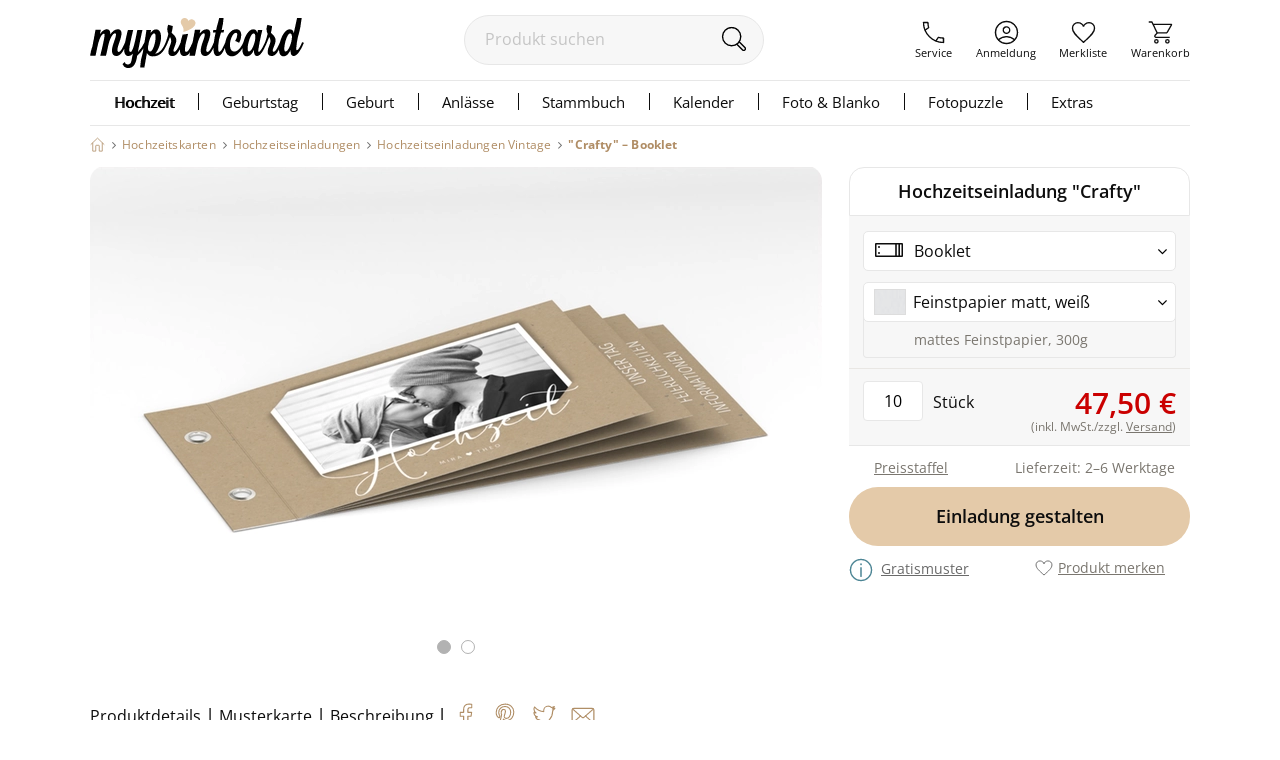

--- FILE ---
content_type: text/html;charset=utf-8
request_url: https://www.myprintcard.de/hochzeitskarten/hochzeitseinladungen/vintage/produkt-booklet-Kraftpapier-t0m
body_size: 16652
content:
<!DOCTYPE html>
<html lang='de'>
<head>
<title>Hochzeitseinladung &quot;Crafty&quot;, Booklet</title>
<link rel="canonical" href="https://www.myprintcard.de/hochzeitskarten/hochzeitseinladungen/vintage/produkt-booklet-t0m"/>
<!-- resolvedURL_ = https://www.myprintcard.de/hochzeitskarten/hochzeitseinladungen/vintage/produkt-booklet-t0m -->
<!-- requestedURL = https://www.myprintcard.de/hochzeitskarten/hochzeitseinladungen/vintage/produkt-booklet-Kraftpapier-t0m -->
<meta name="description" content="Hochzeitseinladung &quot;Crafty&quot; online gestalten. Produkt-Informationen zu Booklet. Jetzt personalisieren und bestellen.">
<meta name="verify-v1" content="M2/2+kcjn+ltC/8WruqpxqMyg1bJrDWWicMZx29/oJQ=">
<meta name="REVISIT-AFTER" content="7 days">
<meta name="google-site-verification" content="M3fZsttynVh6e31kZgP_lTVZr96EKg3I6NQJxr9ddYw"/>
<meta name="format-detection" content="telephone=no">
<meta name="p:domain_verify" content="2765226b3de699b65f07eff0e0082ab7"/>
<meta name="msvalidate.01" content="3AE041A1778B84BF178FFE6F806DE599"/>
<meta name="viewport"
content="width=device-width, initial-scale=1.0, maximum-scale=2.0, user-scalable=yes"/>
<link rel=stylesheet href="https://www.myprintcard.de/static/styles/8ycfQWxHq-NWrd5VzpUSVmdDdGg_sc.css" type="text/css">
<link rel=stylesheet href="https://www.myprintcard.de/static/styles/aWbu4y75VL3rJ_te5pyx4Yd0Wd0_sc.css" type="text/css">
<link rel="preload" href="https://www.myprintcard.de/static/styles/KPXNqGZw9bTcYqC05__ux2w4w78_sc.css" as="style">
<script>var _$=[],$=function(a){_$.push(a)};</script>
<script src="https://www.myprintcard.de/_zjs/ZHdCq__JlmR3G4bu-IotfIMUvCY.js" async></script>
<link rel="shortcut icon" href='https://www.myprintcard.de/_s/B058E12/favicon.ico'/>
<link rel="apple-touch-icon" href='https://www.myprintcard.de/_s/3929BF5/apple-touch-icon.png'/>
<script>_t = "K:i3pdob";
dataLayer=[{userID:_t}];function gtag(){dataLayer.push(arguments)}gtag("config","G-TTP1PD5D0L",{user_id:_t});_fbqt=[];function fbq(){_fbqt.push(arguments)}fbq("init","525786541093025");fbq("track","PageView");</script>
<script src="https://www.myprintcard.de/_zjs/h3eAcs015l8512KoZo6sVpQspcQ.js" async></script>
</head>
<body class=''>
<noscript>
<div id="close_validation" class="displayerror"></div>
<div id="slide_content_validation" class="ligthbox_basic_layout" style="top:250px; left:350px;">
<div class='validatorbox_01'>
<p class="error_txt"><strong>Wichtiger Hinweis:</strong><br>Sie benötigen <strong>JavaScript</strong>, um diese Seite in vollem Umfang nutzen zu können.<br>
Bitte aktivieren Sie das <strong>JavaScript</strong> in Ihrem Browser. Rufen Sie dann die Seite erneut auf.<br>
Vielen Dank.</p>
</div>
</div>
</noscript>
<div id="overlay"></div>
<header class='container_header_white'>
<div class="header">
<div class="header_logo_wrapper">
<a class="logo" href='https://www.myprintcard.de/'
title="Einladungskarten Hochzeit von myprintcard"
aria-label="myprintcard">
<img src='https://www.myprintcard.de/_s/86955AE/images/logo/logo_myprintcard.svg'
title="Einladungskarten Hochzeit von myprintcard"
alt="Einladungskarten Hochzeit von myprintcard" width="214" height="50"/>
</a>
</div>
<form method="GET" action="https://www.myprintcard.de/suche" id="sucheFormular" class="suche-formular suche-formular-desktop-header">
<div class="formWithFormularElementBasisStyle suche_input_wrapper">
<input type="search" placeholder="Produkt suchen" name="q" value="" id="searchField"
class="input_txt sucheInput"/>
<button class='sucheStartenButton' type="submit">
<img src='https://www.myprintcard.de/_s/DA687EB/images/icons/lupe.svg' alt="🔍" width='30' height='30'/>
</button>
</div>
</form>
<div class="header_navi_container" role="menubar">
<a href='https://www.myprintcard.de/service/?$=RjnIEBAuGmhVX2Nkq5ivmKGD7vbAcyYGAW94pra79JsYEXpTp9_D8ABFUriWzXoqYo674jJgic7jJHOzuilhQsjjNAG4xj2zp3467ZFYELNjKMaKPNQ' role="menuitem"
class="header_navi_container_a go_serviceInfo"><span>Service</span></a>
<a href='https://www.myprintcard.de/anmeldung' role="menuitem"
class="header_navi_container_a go_konto"><span>Anmeldung</span></a>
<a href='https://www.myprintcard.de/merkliste' role="menuitem" class="header_navi_container_a go_favorites"
aria-label="Merkliste aufrufen">
<div class='header_merkliste_anzahl disnone'>
0
</div>
<span>Merkliste</span>
</a>
<a href='https://www.myprintcard.de/warenkorb' warenkorbInfoTooltip role="menuitem"
class="header_navi_container_a go_warenkorb" aria-label="Warenkorb aufrufen">
<span>Warenkorb</span>
</a>
</div>
<div style="display:none" itemscope itemtype="https://schema.org/Organization">
<img itemprop="image" src="https://www.myprintcard.de/_s/B058E12/favicon.ico" alt="myprintcard.de"/>
<span itemprop="name">Pixographic Media GmbH</span>
<span itemprop="description">Wir sind der Spezialist für individuelle Hochzeitskarten, Einladungskarten und Danksagungskarten.</span>
<div itemprop="address" itemscope itemtype="https://schema.org/PostalAddress">
<span itemprop="streetAddress">Unterer Graben 12</span>
<span itemprop="postalCode">86152</span>
<span itemprop="addressLocality">Augsburg</span>
</div>
<span itemprop="contactPoint" itemscope itemtype="https://schema.org/ContactPoint">
<span itemprop="telephone">+49 821 45042555</span>
<span itemprop="contactType">customer service</span>
<span itemprop="contactOption">TollFree</span>
<span itemprop="availableLanguage">German</span>
</span>
</div>
</div>
<link rel=stylesheet href="https://www.myprintcard.de/static/styles/7YQTSc_nlqu9dAJktn2XLWayFdw_sc.css" type="text/css">
<nav id=cssmenu class=cssMenu role=navigation>
<ul class="menuepunkt menuePunktFirst" aria-haspopup=true>
<a class="menuepunkt_link menuepunkt_current" href='https://www.myprintcard.de/hochzeitskarten'>Hochzeit</a>
<li class="submenu menupunkt_lazy_platzhalter">
... Menü wird geladen ...
</li>
</ul>
<ul class=menuepunkt aria-haspopup=true>
<a class=menuepunkt_link href='https://www.myprintcard.de/einladungskarten-geburtstag'>Geburtstag</a>
<li class="submenu menupunkt_lazy_platzhalter">
... Menü wird geladen ...
</li>
</ul>
<ul class=menuepunkt aria-haspopup=true>
<span>Geburt</span>
<li class="submenu menupunkt_lazy_platzhalter">
... Menü wird geladen ...
</li>
</ul>
<ul class=menuepunkt aria-haspopup=true>
<span>Anlässe</span>
<li class="submenu menupunkt_lazy_platzhalter">
... Menü wird geladen ...
</li>
</ul>
<ul class=menuepunkt aria-haspopup=true>
<a class=menuepunkt_link href='https://www.myprintcard.de/stammbuch'>Stammbuch</a>
<li class="submenu menupunkt_lazy_platzhalter">
... Menü wird geladen ...
</li>
</ul>
<ul class="menuepunkt menuepunkt_fotokalender" aria-haspopup=true>
<span>Kalender</span>
<li class="submenu menupunkt_lazy_platzhalter">
... Menü wird geladen ...
</li>
</ul>
<ul class="menuepunkt persoenliches" aria-haspopup=true>
<span>Foto & Blanko</span>
<li class="submenu menupunkt_lazy_platzhalter">
... Menü wird geladen ...
</li>
</ul>
<ul class="menuepunkt menuepunkt_fotopuzzle" aria-haspopup=true>
<span>Fotopuzzle</span>
<li class="submenu menupunkt_lazy_platzhalter">
... Menü wird geladen ...
</li>
</ul>
<ul class=menuepunkt aria-haspopup=true>
<span class=last>Extras</span>
<li class="submenu menupunkt_lazy_platzhalter">
... Menü wird geladen ...
</li>
</ul>
</nav>
<script>$(function (){TopMenu.initContentInfo({baseUrl:"https://www.myprintcard.de/"})});</script><button id="menu-button" class=menuButton_b title="Menü"></button>
<nav id="topmenu_mobile">
<div class="topmenu_placeholder">
... Menü wird geladen ...
</div>
</nav>
<script src="https://www.myprintcard.de/_zjs/nSk-1ZeVmNvPvlPk-Pz3OH9UcvM.js" defer async></script>
<script>$(function () {
TopMenuMobile.initContentInfo({
istAnonymerKunde: true,
istChatOnline: false,
betriebsFreiInfoHTML: "",
kundenServiceLeiterinImgUrl: "https://www.myprintcard.de/_s/F99DFA0/images/info/kundenservice-leiterin_2022.png",
hotlineImg: "https://www.myprintcard.de/_s/1837D5B/images/icons/header/icon_service_off.svg",
hotlineNummerLink: "+4982145046211",
hotlineNummer: "+49821 45046211",
baseUrl: "https://www.myprintcard.de/",
searchForm: {
queryParameters: ""
}
});
})</script>
<br style="clear:both">
</header>
<main id="container_01" class="container_motivauswahlkartendetails"
> <link rel="stylesheet" href="https://www.myprintcard.de/static/styles/KPXNqGZw9bTcYqC05__ux2w4w78_sc.css" type="text/css"
media="screen">

<aside class=ma_breadcrumbs>
<a class="ma_bc_a breadcrumbHome" href='https://www.myprintcard.de/' title=Startseite></a>
<div class="ma_bc_p bc_arrow"></div> <a class=ma_bc_p href='https://www.myprintcard.de/hochzeitskarten'> <span> Hochzeitskarten</span> </a><div class="ma_bc_p bc_arrow"></div> <a class=ma_bc_p href='https://www.myprintcard.de/hochzeitskarten/hochzeitseinladungen'> <span> Hochzeitseinladungen</span> </a><div class="ma_bc_p bc_arrow"></div> <a class=ma_bc_p href='https://www.myprintcard.de/hochzeitskarten/hochzeitseinladungen/vintage'> <span> Hochzeitseinladungen Vintage</span> </a>
<div class="ma_bc_p bc_arrow"></div> <a class="ma_bc_p ma_bc_p_active" href='https://www.myprintcard.de/hochzeitskarten/hochzeitseinladungen/vintage/produkt-booklet-Kraftpapier-t0m'> <span> "Crafty"&nbsp;–&nbsp;Booklet</span> </a>
</aside>
<div class=produktDetailsWrapper itemscope itemtype="https://schema.org/Product">
<div itemprop=offers itemtype="https://schema.org/Offer" itemscope style="display: none;">
<meta itemprop=availability content="https://schema.org/InStock" />
<meta itemprop=priceCurrency content=EUR />
<meta itemprop=price content="47.5" />
<link itemprop=url href="https://www.myprintcard.de/hochzeitskarten/hochzeitseinladungen/vintage/produkt-booklet-t0m" />
</div>
<section id=produktdetails class=produktDetails>
<span itemprop=identifier content="mpn:myp_t0m_Kraftpapier"></span>
<span itemprop=mpn content=myp_t0m_Kraftpapier></span>
<span itemprop=sku content=myprintcard_t0m_Kraftpapier></span>
<div class=produktseite_wrapper>
<a name=produktdetails_top></a>
<div class="produktpreview_wrapper produktdetails_slider">
<div class="wrapper disnone" data-bildtyp=std>
<div class=slides>
<span class=slide>
<picture>
<source srcset='https://www.myprintcard.de/_ac/6FBDF9642F8ECCBE32E83AA5F0C9A91C/webp/w=732/j=100/Hochzeitseinladung_Crafty_Kraftpapier.webp, https://www.myprintcard.de/_ac/6FBDF9642F8ECCBE32E83AA5F0C9A91C/webp/j=100/Hochzeitseinladung_Crafty_Kraftpapier.webp 2x' type="image/webp" />
<img class=produktPreview border=0 src='https://www.myprintcard.de/_ac/6FBDF9642F8ECCBE32E83AA5F0C9A91C/w=732/j=100/Hochzeitseinladung_Crafty_Kraftpapier.jpg' srcset='https://www.myprintcard.de/_ac/6FBDF9642F8ECCBE32E83AA5F0C9A91C/j=100/Hochzeitseinladung_Crafty_Kraftpapier.jpg 2x' width=732 height=500 itemprop=image loading=lazy alt="Hochzeitseinladung Crafty Booklet Kraftpapier" />
</picture>
</span>
<span class=slide>
<picture>
<source srcset='https://www.myprintcard.de/_ac/180EA4AF00CF294EBE0AE0A740B4CB0D/webp/w=732/j=100/Hochzeitseinladung_Crafty_Kraftpapier.webp, https://www.myprintcard.de/_ac/180EA4AF00CF294EBE0AE0A740B4CB0D/webp/j=100/Hochzeitseinladung_Crafty_Kraftpapier.webp 2x' type="image/webp" />
<img class=produktPreview border=0 src='https://www.myprintcard.de/_ac/180EA4AF00CF294EBE0AE0A740B4CB0D/w=732/j=100/Hochzeitseinladung_Crafty_Kraftpapier.jpg' srcset='https://www.myprintcard.de/_ac/180EA4AF00CF294EBE0AE0A740B4CB0D/j=100/Hochzeitseinladung_Crafty_Kraftpapier.jpg 2x' width=732 height=500 itemprop=image loading=lazy alt="Hochzeitseinladung Crafty Booklet Kraftpapier" />
</picture>
</span>
</div>
<button id=prev type=button aria-label="vorheriges Bild" class="control prev"></button>
<button id=next type=button aria-label="nächstes Bild" class="control next"></button>
<div class=navigation_boebble>
<div class=active>
</div>
<div class="">
</div>
</div>
</div>
</div>
<div id=zoomOverlay class=zoom-overlay>
<button id="zoom-overlay-close" class=zoom-overlay-close></button>
<div id="zoom-overlay-box-wrapper" class=zoom-overlay-box-wrapper>
<div id="zoom-overlay-scroll-box" class=zoom-overlay-scroll-box></div>
</div>
</div>
<script src="https://www.myprintcard.de/_zjs/XTKwHCLvFEvZu9J9Rzp486rkY-U.js"></script></div>
</section>
<article class=rechteSpalte>
<div class=produktdetails_headline_box>
<h1 class=produktdetails_headline id=produktDetailsHeadline itemprop=name>
Hochzeitseinladung "Crafty"
</h1>
</div>
<div id=produkt_format_farb_infos class=produktFormatFarbInfos>
<script>function openInitialFakeSelect(c,d,e){var a=document,b=sessionStorage;b&&b.getItem(c)===a.referrer&&(a.getElementById(d).style.display="block",a.getElementById(e).className="fa fa-angle-up")};</script><div class="produktdetails_selectfake_container produktdetails_format_container">
<div class=produktdetails_format>
<div class="produktdetails_selectfake produktdetails_format_selectfake" id=produktdetails_format_selectfake>
<i class="fa fa-angle-down" id=produktdetails_format_selectfake_i></i>
<img src='https://www.myprintcard.de/_s/3EEF685/images/format_icons/booklet.svg' width=30 height=30 alt='Gewähltes Format'>
<p>
Booklet
</p>
</div>
<div class="produktdetails_selectfake_body produktdetails_format_selectfake_body" id=produktdetails_format_selectfake_body>
<div class=formatbox_01>
<a
href="https://www.myprintcard.de/hochzeitskarten/hochzeitseinladungen/vintage/produkt-dinlangklapp-Kraftpapier-sye" id=container_sye title="lange Klappkarte quer" class=borderspace_05>
<img src='https://www.myprintcard.de/_s/9070150/images/format_icons/dinlangklapp.svg' alt="lange Klappkarte quer" loading=lazy>
<p>
lange Klappkarte quer
</p>
</a>
<a
href="https://www.myprintcard.de/hochzeitskarten/hochzeitseinladungen/vintage/produkt-quadratischklapp-Kraftpapier-tud" id=container_tud title="quadr. Klappkarte" class=borderspace_05>
<img src='https://www.myprintcard.de/_s/4E19842/images/format_icons/quadratischklapp.svg' alt="quadr. Klappkarte" loading=lazy>
<p>
quadr. Klappkarte
</p>
</a>
<a
href="https://www.myprintcard.de/hochzeitskarten/hochzeitseinladungen/vintage/produkt-a6klappquer-Kraftpapier-t88" id=container_t88 title="A6 Klappkarte quer" class=borderspace_05>
<img src='https://www.myprintcard.de/_s/1F311A6/images/format_icons/a6klappquer.svg' alt="A6 Klappkarte quer" loading=lazy>
<p>
A6 Klappkarte quer
</p>
</a>
<a
href="https://www.myprintcard.de/hochzeitskarten/hochzeitseinladungen/vintage/produkt-b6klappquer-Kraftpapier-tb2" id=container_tb2 title="mittlere Klappkarte quer" class=borderspace_05>
<img src='https://www.myprintcard.de/_s/F235E5B/images/format_icons/b6klappquer.svg' alt="mittlere Klappkarte quer" loading=lazy>
<p>
mittlere Klappkarte quer
</p>
</a>
<a
href="https://www.myprintcard.de/hochzeitskarten/hochzeitseinladungen/vintage/produkt-a6doppelt-Kraftpapier-t65" id=container_t65 title="A6 Doppel-Klappkarte" class=borderspace_05>
<img src='https://www.myprintcard.de/_s/08EAB3B/images/format_icons/a6doppelt.svg' alt="A6 Doppel-Klappkarte" loading=lazy>
<p>
A6 Doppel-Klappkarte
</p>
</a>
<a
href="https://www.myprintcard.de/hochzeitskarten/hochzeitseinladungen/vintage/produkt-a6klapp-Kraftpapier-trx" id=container_trx title="A6 Klappkarte hoch" class=borderspace_05>
<img src='https://www.myprintcard.de/_s/D027B03/images/format_icons/a6klapp.svg' alt="A6 Klappkarte hoch" loading=lazy>
<p>
A6 Klappkarte hoch
</p>
</a>
<a
href="https://www.myprintcard.de/hochzeitskarten/hochzeitseinladungen/vintage/produkt-kartentrio-Kraftpapier-s89" id=container_s89 title=Kartentrio class=borderspace_05>
<img src='https://www.myprintcard.de/_s/A5606A6/images/format_icons/kartentrio.svg' alt=Kartentrio loading=lazy>
<p>
Kartentrio
</p>
</a>
<a
href="https://www.myprintcard.de/hochzeitskarten/hochzeitseinladungen/vintage/produkt-booklet-Kraftpapier-t0m" id=container_t0m title=Booklet class=border_05>
<img src='https://www.myprintcard.de/_s/3EEF685/images/format_icons/booklet.svg' alt=Booklet loading=lazy>
<p>
Booklet
</p>
</a>
<a
href="https://www.myprintcard.de/hochzeitskarten/hochzeitseinladungen/vintage/produkt-einsteckkarte-Kraftpapier-syb" id=container_syb title=Einsteckkarte class=borderspace_05>
<img src='https://www.myprintcard.de/_s/CCF6A60/images/format_icons/einsteckkarte.svg' alt=Einsteckkarte loading=lazy>
<p>
Einsteckkarte
</p>
</a>
<a
href="https://www.myprintcard.de/hochzeitskarten/hochzeitseinladungen/vintage/produkt-dinlangwickelfalz-Kraftpapier-t78" id=container_t78 title="Wickelfalzkarte + Banderole" class=borderspace_05>
<img src='https://www.myprintcard.de/_s/B59FCE5/images/format_icons/dinlangwickelfalz.svg' alt="Wickelfalzkarte + Banderole" loading=lazy>
<p>
Wickelfalzkarte + Banderole
</p>
</a>
<a
href="https://www.myprintcard.de/hochzeitskarten/hochzeitseinladungen/acryl/produkt-118x165acryl-Kraftpapier-sk1" id=container_sk1 title="Acrylkarte hoch" class=borderspace_05>
<img src='https://www.myprintcard.de/_s/41DE0CA/images/format_icons/118x165acryl.svg' alt="Acrylkarte hoch" loading=lazy>
<p>
Acrylkarte hoch
</p>
</a>
<a
href="https://www.myprintcard.de/hochzeitskarten/hochzeitseinladungen/acryl/produkt-118x165deckblattacryl-Kraftpapier-132g" id=container_132g title="Acrylkarte + Deckblatt hoch" class=borderspace_05>
<img src='https://www.myprintcard.de/_s/C49C402/images/format_icons/118x165deckblattacryl.svg' alt="Acrylkarte + Deckblatt hoch" loading=lazy>
<p>
Acrylkarte + Deckblatt hoch
</p>
</a>
</div>
</div>
</div>
</div>
<script>openInitialFakeSelect("formatauswahl_offen", "produktdetails_format_selectfake_body", "produktdetails_format_selectfake_i")
</script></div>
<div class=produkt_preise_container>
<div class="preise_wrapper hideOn_musterPopup" itemscope itemtype="https://schema.org/AggregateOffer">
<div class=clearleft></div>
<div id=produktdetails_papierselect_staffel_close title="Preisstaffel schließen"></div>
<div class="produktdetails_selectfake_container produktdetails_papier_container">
<div class=produktdetails_papier>
<div class="produktdetails_selectfake produktdetails_papier_selectfake" id=produktdetails_papier_selectfake>
<i class="fa fa-angle-down" id=produktdetails_papier_selectfake_i></i>
<img src="https://www.myprintcard.de/_s/5A35562~w=30~j/images/papierauswahl/exklusiv_hochweiss_icon_x2.png" srcset="https://www.myprintcard.de/_s/5A35562~w=60~j/images/papierauswahl/exklusiv_hochweiss_icon_x2.png 2x" width=30px height=24px loading=lazy alt='Feinstpapier matt, weiß'>
<p>Feinstpapier matt, weiß
</p>
</div>
<div id=produktdetails_papierselect_infotext>
<p>
mattes Feinstpapier, 300g
</p>
</div>
<div class="produktdetails_selectfake_body produktdetails_papier_selectfake_body" id=produktdetails_papier_selectfake_body>
<div class=papierbox>
<div class='papier_select_value border_05' data-text="mattes Feinstpapier, 300g" data-value="PSS-EW" data-preis="47,50 €">
<img src="https://www.myprintcard.de/_s/5A35562~w=61~j/images/papierauswahl/exklusiv_hochweiss_icon_x2.png" srcset="https://www.myprintcard.de/_s/5A35562~w=122~j/images/papierauswahl/exklusiv_hochweiss_icon_x2.png 2x" alt='Feinstpapier matt, weiß' loading=lazy width=61px height=48px>
<p>Feinstpapier matt, weiß</p></div>
<div class='papier_select_value borderspace_05' data-text="mattes Feinstpapier, 300g" data-value="PSS-EC" data-kein-raised=true data-preis="47,50 €">
<img src="https://www.myprintcard.de/_s/0A0D0B4~w=61~j/images/papierauswahl/exklusiv_creme_icon_x2.png" srcset="https://www.myprintcard.de/_s/0A0D0B4~w=122~j/images/papierauswahl/exklusiv_creme_icon_x2.png 2x" alt='Feinstpapier matt, creme' loading=lazy width=61px height=48px>
<p>Feinstpapier matt, creme</p></div>
<div class='papier_select_value borderspace_05' data-text="strukturiertes Feinstpapier, 250g" data-value="PSS-PW" data-kein-raised=true data-preis="54,60 €">
<img src="https://www.myprintcard.de/_s/4099ACC~w=61~j/images/papierauswahl/premium_weiss_icon_x2.png" srcset="https://www.myprintcard.de/_s/4099ACC~w=122~j/images/papierauswahl/premium_weiss_icon_x2.png 2x" alt='Strukturpapier, weiß' loading=lazy width=61px height=48px>
<p>Strukturpapier, weiß</p></div>
<div class='papier_select_value borderspace_05' data-text="schimmerndes Feinstpapier, 300g" data-value="PSS-RW" data-kein-raised=true data-preis="59,40 €">
<img src="https://www.myprintcard.de/_s/D75E69D~w=61~j/images/papierauswahl/royal_weiss_icon_x2.png" srcset="https://www.myprintcard.de/_s/D75E69D~w=122~j/images/papierauswahl/royal_weiss_icon_x2.png 2x" alt='Perlmuttpapier, weiß' loading=lazy width=61px height=48px>
<p>Perlmuttpapier, weiß</p></div>
</div>
</div>
</div>
</div>
<select name=papier_select id=papierartikel data-optgrp="myp Papiersorten Standard">
<option value="PSS-EW" selected>Feinstpapier matt, weiß</option>
<option value="PSS-EC">Feinstpapier matt, creme</option>
<option value="PSS-PW">Strukturpapier, weiß</option>
<option value="PSS-RW">Perlmuttpapier, weiß</option>
<option value="PSS-EI">Feinstpapier matt, weiß</option>
</select>
<div id=papierpreise_select_info_popup>
<div id="papier_artikel_beschreibung_PSS-EW" class=papier_artikel_beschreibung>
<div class=options-popup-wrapper>
<div class=papier-schatten>
<img src="https://www.myprintcard.de/_s/BB36D72~w=200/images/papierauswahl/exklusiv_hochweiss_thumb_x2.png" srcset="https://www.myprintcard.de/_s/BB36D72~w=400/images/papierauswahl/exklusiv_hochweiss_thumb_x2.png 2x" alt="Papiersorte Feinstpapier matt, weiß" loading=lazy width=200 height=133 class="papierInfoImg border papierImgPos" />
</div>
<div>
<p class=papierInfoHeadline>Feinstpapier matt, weiß:</p>
<ul class=papierInfoTxt><li>mattes Feinstpapier</li>
<li>hoher Farbglanz mit sehr guter Fotowiedergabe</li>
<li>300g stark</li>
</ul>
</div>
</div>
</div>
<div id="papier_artikel_beschreibung_PSS-EC" class=papier_artikel_beschreibung>
<div class=options-popup-wrapper>
<div class=papier-schatten>
<img src="https://www.myprintcard.de/_s/11EEAF0~w=200/images/papierauswahl/exklusiv_creme_thumb_x2.png" srcset="https://www.myprintcard.de/_s/11EEAF0~w=400/images/papierauswahl/exklusiv_creme_thumb_x2.png 2x" alt="Papiersorte Feinstpapier matt, creme" loading=lazy width=200 height=133 class="papierInfoImg border papierImgPos" />
</div>
<div>
<p class=papierInfoHeadline>Feinstpapier matt, creme:</p>
<ul class=papierInfoTxt><li>mattes Feinstpapier</li>
<li>hoher Farbglanz mit sehr guter Fotowiedergabe</li>
<li>300g stark</li>
</ul>
</div>
</div>
</div>
<div id="papier_artikel_beschreibung_PSS-PW" class=papier_artikel_beschreibung>
<div class=options-popup-wrapper>
<div class=papier-schatten>
<img src="https://www.myprintcard.de/_s/52EC5E8~w=200/images/papierauswahl/premium_weiss_thumb_x2.png" srcset="https://www.myprintcard.de/_s/52EC5E8~w=400/images/papierauswahl/premium_weiss_thumb_x2.png 2x" alt="Papiersorte Strukturpapier, weiß" loading=lazy width=200 height=133 class="papierInfoImg border papierImgPos" />
</div>
<div>
<p class=papierInfoHeadline>Strukturpapier, weiß:</p>
<ul class=papierInfoTxt><li>strukturiertes Feinstpapier</li>
<li>charakteristische Büttenstruktur mit weicher Haptik</li>
<li>250g stark</li>
</ul>
</div>
</div>
</div>
<div id="papier_artikel_beschreibung_PSS-RW" class=papier_artikel_beschreibung>
<div class=options-popup-wrapper>
<div class=papier-schatten>
<img src="https://www.myprintcard.de/_s/D9007BB~w=200/images/papierauswahl/royal_weiss_thumb_x2.png" srcset="https://www.myprintcard.de/_s/D9007BB~w=400/images/papierauswahl/royal_weiss_thumb_x2.png 2x" alt="Papiersorte Perlmuttpapier, weiß" loading=lazy width=200 height=133 class="papierInfoImg border papierImgPos" />
</div>
<div>
<p class=papierInfoHeadline>Perlmuttpapier, weiß:</p>
<ul class=papierInfoTxt><li>metallisch schimmerndes Feinstpapier</li>
<li>edle Qualität</li>
<li>300g stark</li>
</ul>
</div>
</div>
</div>
<div id="papier_artikel_beschreibung_PSS-EI" class=papier_artikel_beschreibung>
<div class=options-popup-wrapper>
<div class=papier-schatten>
<img src="https://www.myprintcard.de/_s/CB19173~w=200/images/papierauswahl/exklusiv_icewhite_thumb_x2.png" srcset="https://www.myprintcard.de/_s/CB19173~w=400/images/papierauswahl/exklusiv_icewhite_thumb_x2.png 2x" alt="Papiersorte Feinstpapier matt, weiß" loading=lazy width=200 height=133 class="papierInfoImg border papierImgPos" />
</div>
<div>
<p class=papierInfoHeadline>Feinstpapier matt, weiß:</p>
<ul class=papierInfoTxt><li>mattes Feinstpapier</li>
<li>edle Anmutung für perfekte Folien&shy;veredelung</li>
<li>300g stark</li>
</ul>
</div>
</div>
</div>
<button id=papierauswahl_touch_apply>Papier übernehmen</button>
</div>
<div id=preise_popup class=preisePopup>
<div id=hide_preisstaffel class="lightbox_close closePreisstaffel" title='schließen'></div>
<h3 class=preisStaffelHeadline>Hochzeitseinladung "Crafty" - Booklet</h3>
<div class=papier_non_raised>
<p class=papierpreise_p>Papier: </p>
<select class=papierpreise_select name=papier_select id=papierartikel_popup data-optgrp="myp Papiersorten Standard">
<option value="PSS-EW">
Feinstpapier matt, weiß
</option>
<option value="PSS-EC" data-kein-raised=true>
Feinstpapier matt, creme
</option>
<option value="PSS-PW" data-kein-raised=true>
Strukturpapier, weiß
</option>
<option value="PSS-RW" data-kein-raised=true>
Perlmuttpapier, weiß
</option>
</select>
</div>
<div class=papier_raised>
<p class=papierpreise_p>Papier: Feinstpapier matt, weiß</p>
</div>
<script>var preisstaffelInfo=preisstaffelInfo||[];preisstaffelInfo.push({name:"Papiersorte Feinstpapier matt, wei\u00df",nummer:"PSS-EW",istSet:!1,stueckProSet:1,staffel:[{menge:1,mengeText:"Musterkarte",einzelPreis:3.5,einzelPreisText:"3,50\u00a0\u20ac",rabattText:""},{menge:2,mengeText:"ab 2",einzelPreis:5,einzelPreisText:"5,00\u00a0\u20ac",rabattText:""},{menge:5,mengeText:"ab 5",einzelPreis:4.9,einzelPreisText:"4,90\u00a0\u20ac",rabattText:""},{menge:10,mengeText:"ab 10",einzelPreis:4.75,einzelPreisText:"4,75\u00a0\u20ac",rabattText:""},{menge:15,mengeText:"ab 15",einzelPreis:4.5,einzelPreisText:"4,50\u00a0\u20ac",rabattText:""},{menge:20,mengeText:"ab 20",einzelPreis:4.15,einzelPreisText:"4,15\u00a0\u20ac",rabattText:""},{menge:25,mengeText:"ab 25",einzelPreis:3.9,einzelPreisText:"3,90\u00a0\u20ac",rabattText:""},{menge:30,mengeText:"ab 30",einzelPreis:3.7,einzelPreisText:"3,70\u00a0\u20ac",rabattText:""},{menge:35,mengeText:"ab 35",einzelPreis:3.6,einzelPreisText:"3,60\u00a0\u20ac",rabattText:""},{menge:40,mengeText:"ab 40",einzelPreis:3.46,einzelPreisText:"3,46\u00a0\u20ac",rabattText:""},{menge:45,mengeText:"ab 45",einzelPreis:3.33,einzelPreisText:"3,33\u00a0\u20ac",rabattText:""},{menge:50,mengeText:"ab 50",einzelPreis:3.2,einzelPreisText:"3,20\u00a0\u20ac",rabattText:""},{menge:55,mengeText:"ab 55",einzelPreis:3.07,einzelPreisText:"3,07\u00a0\u20ac",rabattText:""},{menge:60,mengeText:"ab 60",einzelPreis:2.96,einzelPreisText:"2,96\u00a0\u20ac",rabattText:""},{menge:65,mengeText:"ab 65",einzelPreis:2.85,einzelPreisText:"2,85\u00a0\u20ac",rabattText:""},{menge:70,mengeText:"ab 70",einzelPreis:2.75,einzelPreisText:"2,75\u00a0\u20ac",rabattText:""},{menge:75,mengeText:"ab 75",einzelPreis:2.7,einzelPreisText:"2,70\u00a0\u20ac",rabattText:""},{menge:80,mengeText:"ab 80",einzelPreis:2.64,einzelPreisText:"2,64\u00a0\u20ac",rabattText:""},{menge:85,mengeText:"ab 85",einzelPreis:2.58,einzelPreisText:"2,58\u00a0\u20ac",rabattText:""},{menge:90,mengeText:"ab 90",einzelPreis:2.52,einzelPreisText:"2,52\u00a0\u20ac",rabattText:""},{menge:95,mengeText:"ab 95",einzelPreis:2.46,einzelPreisText:"2,46\u00a0\u20ac",rabattText:""},{menge:100,mengeText:"ab 100",einzelPreis:2.41,einzelPreisText:"2,41\u00a0\u20ac",rabattText:""},{menge:110,mengeText:"ab 110",einzelPreis:2.36,einzelPreisText:"2,36\u00a0\u20ac",rabattText:""},{menge:120,mengeText:"ab 120",einzelPreis:2.31,einzelPreisText:"2,31\u00a0\u20ac",rabattText:""},{menge:130,mengeText:"ab 130",einzelPreis:2.26,einzelPreisText:"2,26\u00a0\u20ac",rabattText:""},{menge:140,mengeText:"ab 140",einzelPreis:2.21,einzelPreisText:"2,21\u00a0\u20ac",rabattText:""},{menge:150,mengeText:"ab 150",einzelPreis:2.16,einzelPreisText:"2,16\u00a0\u20ac",rabattText:""},{menge:175,mengeText:"ab 175",einzelPreis:2.11,einzelPreisText:"2,11\u00a0\u20ac",rabattText:""},{menge:200,mengeText:"ab 200",einzelPreis:2.06,einzelPreisText:"2,06\u00a0\u20ac",rabattText:""},{menge:250,mengeText:"ab 250",einzelPreis:2.01,einzelPreisText:"2,01\u00a0\u20ac",rabattText:""},{menge:300,mengeText:"ab 300",einzelPreis:1.96,einzelPreisText:"1,96\u00a0\u20ac",rabattText:""},{menge:350,mengeText:"ab 350",einzelPreis:1.93,einzelPreisText:"1,93\u00a0\u20ac",rabattText:""},{menge:400,mengeText:"ab 400",einzelPreis:1.9,einzelPreisText:"1,90\u00a0\u20ac",rabattText:""},{menge:450,mengeText:"ab 450",einzelPreis:1.88,einzelPreisText:"1,88\u00a0\u20ac",rabattText:""},{menge:500,mengeText:"ab 500",einzelPreis:1.86,einzelPreisText:"1,86\u00a0\u20ac",rabattText:""}]});	</script><script>var preisstaffelInfo=preisstaffelInfo||[];preisstaffelInfo.push({name:"Papiersorte Feinstpapier matt, creme",nummer:"PSS-EC",istSet:!1,stueckProSet:1,staffel:[{menge:1,mengeText:"Musterkarte",einzelPreis:3.5,einzelPreisText:"3,50\u00a0\u20ac",rabattText:""},{menge:2,mengeText:"ab 2",einzelPreis:5,einzelPreisText:"5,00\u00a0\u20ac",rabattText:""},{menge:5,mengeText:"ab 5",einzelPreis:4.9,einzelPreisText:"4,90\u00a0\u20ac",rabattText:""},{menge:10,mengeText:"ab 10",einzelPreis:4.75,einzelPreisText:"4,75\u00a0\u20ac",rabattText:""},{menge:15,mengeText:"ab 15",einzelPreis:4.5,einzelPreisText:"4,50\u00a0\u20ac",rabattText:""},{menge:20,mengeText:"ab 20",einzelPreis:4.15,einzelPreisText:"4,15\u00a0\u20ac",rabattText:""},{menge:25,mengeText:"ab 25",einzelPreis:3.9,einzelPreisText:"3,90\u00a0\u20ac",rabattText:""},{menge:30,mengeText:"ab 30",einzelPreis:3.7,einzelPreisText:"3,70\u00a0\u20ac",rabattText:""},{menge:35,mengeText:"ab 35",einzelPreis:3.6,einzelPreisText:"3,60\u00a0\u20ac",rabattText:""},{menge:40,mengeText:"ab 40",einzelPreis:3.46,einzelPreisText:"3,46\u00a0\u20ac",rabattText:""},{menge:45,mengeText:"ab 45",einzelPreis:3.33,einzelPreisText:"3,33\u00a0\u20ac",rabattText:""},{menge:50,mengeText:"ab 50",einzelPreis:3.2,einzelPreisText:"3,20\u00a0\u20ac",rabattText:""},{menge:55,mengeText:"ab 55",einzelPreis:3.07,einzelPreisText:"3,07\u00a0\u20ac",rabattText:""},{menge:60,mengeText:"ab 60",einzelPreis:2.96,einzelPreisText:"2,96\u00a0\u20ac",rabattText:""},{menge:65,mengeText:"ab 65",einzelPreis:2.85,einzelPreisText:"2,85\u00a0\u20ac",rabattText:""},{menge:70,mengeText:"ab 70",einzelPreis:2.75,einzelPreisText:"2,75\u00a0\u20ac",rabattText:""},{menge:75,mengeText:"ab 75",einzelPreis:2.7,einzelPreisText:"2,70\u00a0\u20ac",rabattText:""},{menge:80,mengeText:"ab 80",einzelPreis:2.64,einzelPreisText:"2,64\u00a0\u20ac",rabattText:""},{menge:85,mengeText:"ab 85",einzelPreis:2.58,einzelPreisText:"2,58\u00a0\u20ac",rabattText:""},{menge:90,mengeText:"ab 90",einzelPreis:2.52,einzelPreisText:"2,52\u00a0\u20ac",rabattText:""},{menge:95,mengeText:"ab 95",einzelPreis:2.46,einzelPreisText:"2,46\u00a0\u20ac",rabattText:""},{menge:100,mengeText:"ab 100",einzelPreis:2.41,einzelPreisText:"2,41\u00a0\u20ac",rabattText:""},{menge:110,mengeText:"ab 110",einzelPreis:2.36,einzelPreisText:"2,36\u00a0\u20ac",rabattText:""},{menge:120,mengeText:"ab 120",einzelPreis:2.31,einzelPreisText:"2,31\u00a0\u20ac",rabattText:""},{menge:130,mengeText:"ab 130",einzelPreis:2.26,einzelPreisText:"2,26\u00a0\u20ac",rabattText:""},{menge:140,mengeText:"ab 140",einzelPreis:2.21,einzelPreisText:"2,21\u00a0\u20ac",rabattText:""},{menge:150,mengeText:"ab 150",einzelPreis:2.16,einzelPreisText:"2,16\u00a0\u20ac",rabattText:""},{menge:175,mengeText:"ab 175",einzelPreis:2.11,einzelPreisText:"2,11\u00a0\u20ac",rabattText:""},{menge:200,mengeText:"ab 200",einzelPreis:2.06,einzelPreisText:"2,06\u00a0\u20ac",rabattText:""},{menge:250,mengeText:"ab 250",einzelPreis:2.01,einzelPreisText:"2,01\u00a0\u20ac",rabattText:""},{menge:300,mengeText:"ab 300",einzelPreis:1.96,einzelPreisText:"1,96\u00a0\u20ac",rabattText:""},{menge:350,mengeText:"ab 350",einzelPreis:1.93,einzelPreisText:"1,93\u00a0\u20ac",rabattText:""},{menge:400,mengeText:"ab 400",einzelPreis:1.9,einzelPreisText:"1,90\u00a0\u20ac",rabattText:""},{menge:450,mengeText:"ab 450",einzelPreis:1.88,einzelPreisText:"1,88\u00a0\u20ac",rabattText:""},{menge:500,mengeText:"ab 500",einzelPreis:1.86,einzelPreisText:"1,86\u00a0\u20ac",rabattText:""}]});	</script><script>var preisstaffelInfo=preisstaffelInfo||[];preisstaffelInfo.push({name:"Papiersorte Strukturpapier, wei\u00df",nummer:"PSS-PW",istSet:!1,stueckProSet:1,staffel:[{menge:1,mengeText:"Musterkarte",einzelPreis:3.5,einzelPreisText:"3,50\u00a0\u20ac",rabattText:""},{menge:2,mengeText:"ab 2",einzelPreis:5.75,einzelPreisText:"5,75\u00a0\u20ac",rabattText:""},{menge:5,mengeText:"ab 5",einzelPreis:5.64,einzelPreisText:"5,64\u00a0\u20ac",rabattText:""},{menge:10,mengeText:"ab 10",einzelPreis:5.46,einzelPreisText:"5,46\u00a0\u20ac",rabattText:""},{menge:15,mengeText:"ab 15",einzelPreis:5.18,einzelPreisText:"5,18\u00a0\u20ac",rabattText:""},{menge:20,mengeText:"ab 20",einzelPreis:4.77,einzelPreisText:"4,77\u00a0\u20ac",rabattText:""},{menge:25,mengeText:"ab 25",einzelPreis:4.49,einzelPreisText:"4,49\u00a0\u20ac",rabattText:""},{menge:30,mengeText:"ab 30",einzelPreis:4.26,einzelPreisText:"4,26\u00a0\u20ac",rabattText:""},{menge:35,mengeText:"ab 35",einzelPreis:4.14,einzelPreisText:"4,14\u00a0\u20ac",rabattText:""},{menge:40,mengeText:"ab 40",einzelPreis:3.98,einzelPreisText:"3,98\u00a0\u20ac",rabattText:""},{menge:45,mengeText:"ab 45",einzelPreis:3.83,einzelPreisText:"3,83\u00a0\u20ac",rabattText:""},{menge:50,mengeText:"ab 50",einzelPreis:3.68,einzelPreisText:"3,68\u00a0\u20ac",rabattText:""},{menge:55,mengeText:"ab 55",einzelPreis:3.53,einzelPreisText:"3,53\u00a0\u20ac",rabattText:""},{menge:60,mengeText:"ab 60",einzelPreis:3.4,einzelPreisText:"3,40\u00a0\u20ac",rabattText:""},{menge:65,mengeText:"ab 65",einzelPreis:3.28,einzelPreisText:"3,28\u00a0\u20ac",rabattText:""},{menge:70,mengeText:"ab 70",einzelPreis:3.16,einzelPreisText:"3,16\u00a0\u20ac",rabattText:""},{menge:75,mengeText:"ab 75",einzelPreis:3.11,einzelPreisText:"3,11\u00a0\u20ac",rabattText:""},{menge:80,mengeText:"ab 80",einzelPreis:3.04,einzelPreisText:"3,04\u00a0\u20ac",rabattText:""},{menge:85,mengeText:"ab 85",einzelPreis:2.97,einzelPreisText:"2,97\u00a0\u20ac",rabattText:""},{menge:90,mengeText:"ab 90",einzelPreis:2.9,einzelPreisText:"2,90\u00a0\u20ac",rabattText:""},{menge:95,mengeText:"ab 95",einzelPreis:2.83,einzelPreisText:"2,83\u00a0\u20ac",rabattText:""},{menge:100,mengeText:"ab 100",einzelPreis:2.77,einzelPreisText:"2,77\u00a0\u20ac",rabattText:""},{menge:110,mengeText:"ab 110",einzelPreis:2.71,einzelPreisText:"2,71\u00a0\u20ac",rabattText:""},{menge:120,mengeText:"ab 120",einzelPreis:2.66,einzelPreisText:"2,66\u00a0\u20ac",rabattText:""},{menge:130,mengeText:"ab 130",einzelPreis:2.6,einzelPreisText:"2,60\u00a0\u20ac",rabattText:""},{menge:140,mengeText:"ab 140",einzelPreis:2.54,einzelPreisText:"2,54\u00a0\u20ac",rabattText:""},{menge:150,mengeText:"ab 150",einzelPreis:2.48,einzelPreisText:"2,48\u00a0\u20ac",rabattText:""},{menge:175,mengeText:"ab 175",einzelPreis:2.43,einzelPreisText:"2,43\u00a0\u20ac",rabattText:""},{menge:200,mengeText:"ab 200",einzelPreis:2.37,einzelPreisText:"2,37\u00a0\u20ac",rabattText:""},{menge:250,mengeText:"ab 250",einzelPreis:2.31,einzelPreisText:"2,31\u00a0\u20ac",rabattText:""},{menge:300,mengeText:"ab 300",einzelPreis:2.25,einzelPreisText:"2,25\u00a0\u20ac",rabattText:""},{menge:350,mengeText:"ab 350",einzelPreis:2.22,einzelPreisText:"2,22\u00a0\u20ac",rabattText:""},{menge:400,mengeText:"ab 400",einzelPreis:2.19,einzelPreisText:"2,19\u00a0\u20ac",rabattText:""},{menge:450,mengeText:"ab 450",einzelPreis:2.16,einzelPreisText:"2,16\u00a0\u20ac",rabattText:""},{menge:500,mengeText:"ab 500",einzelPreis:2.14,einzelPreisText:"2,14\u00a0\u20ac",rabattText:""}]});	</script><script>var preisstaffelInfo=preisstaffelInfo||[];preisstaffelInfo.push({name:"Papiersorte Perlmuttpapier, wei\u00df",nummer:"PSS-RW",istSet:!1,stueckProSet:1,staffel:[{menge:1,mengeText:"Musterkarte",einzelPreis:3.5,einzelPreisText:"3,50\u00a0\u20ac",rabattText:""},{menge:2,mengeText:"ab 2",einzelPreis:6.25,einzelPreisText:"6,25\u00a0\u20ac",rabattText:""},{menge:5,mengeText:"ab 5",einzelPreis:6.13,einzelPreisText:"6,13\u00a0\u20ac",rabattText:""},{menge:10,mengeText:"ab 10",einzelPreis:5.94,einzelPreisText:"5,94\u00a0\u20ac",rabattText:""},{menge:15,mengeText:"ab 15",einzelPreis:5.63,einzelPreisText:"5,63\u00a0\u20ac",rabattText:""},{menge:20,mengeText:"ab 20",einzelPreis:5.19,einzelPreisText:"5,19\u00a0\u20ac",rabattText:""},{menge:25,mengeText:"ab 25",einzelPreis:4.88,einzelPreisText:"4,88\u00a0\u20ac",rabattText:""},{menge:30,mengeText:"ab 30",einzelPreis:4.63,einzelPreisText:"4,63\u00a0\u20ac",rabattText:""},{menge:35,mengeText:"ab 35",einzelPreis:4.5,einzelPreisText:"4,50\u00a0\u20ac",rabattText:""},{menge:40,mengeText:"ab 40",einzelPreis:4.33,einzelPreisText:"4,33\u00a0\u20ac",rabattText:""},{menge:45,mengeText:"ab 45",einzelPreis:4.16,einzelPreisText:"4,16\u00a0\u20ac",rabattText:""},{menge:50,mengeText:"ab 50",einzelPreis:4,einzelPreisText:"4,00\u00a0\u20ac",rabattText:""},{menge:55,mengeText:"ab 55",einzelPreis:3.84,einzelPreisText:"3,84\u00a0\u20ac",rabattText:""},{menge:60,mengeText:"ab 60",einzelPreis:3.7,einzelPreisText:"3,70\u00a0\u20ac",rabattText:""},{menge:65,mengeText:"ab 65",einzelPreis:3.56,einzelPreisText:"3,56\u00a0\u20ac",rabattText:""},{menge:70,mengeText:"ab 70",einzelPreis:3.44,einzelPreisText:"3,44\u00a0\u20ac",rabattText:""},{menge:75,mengeText:"ab 75",einzelPreis:3.38,einzelPreisText:"3,38\u00a0\u20ac",rabattText:""},{menge:80,mengeText:"ab 80",einzelPreis:3.3,einzelPreisText:"3,30\u00a0\u20ac",rabattText:""},{menge:85,mengeText:"ab 85",einzelPreis:3.23,einzelPreisText:"3,23\u00a0\u20ac",rabattText:""},{menge:90,mengeText:"ab 90",einzelPreis:3.15,einzelPreisText:"3,15\u00a0\u20ac",rabattText:""},{menge:95,mengeText:"ab 95",einzelPreis:3.08,einzelPreisText:"3,08\u00a0\u20ac",rabattText:""},{menge:100,mengeText:"ab 100",einzelPreis:3.01,einzelPreisText:"3,01\u00a0\u20ac",rabattText:""},{menge:110,mengeText:"ab 110",einzelPreis:2.95,einzelPreisText:"2,95\u00a0\u20ac",rabattText:""},{menge:120,mengeText:"ab 120",einzelPreis:2.89,einzelPreisText:"2,89\u00a0\u20ac",rabattText:""},{menge:130,mengeText:"ab 130",einzelPreis:2.83,einzelPreisText:"2,83\u00a0\u20ac",rabattText:""},{menge:140,mengeText:"ab 140",einzelPreis:2.76,einzelPreisText:"2,76\u00a0\u20ac",rabattText:""},{menge:150,mengeText:"ab 150",einzelPreis:2.7,einzelPreisText:"2,70\u00a0\u20ac",rabattText:""},{menge:175,mengeText:"ab 175",einzelPreis:2.64,einzelPreisText:"2,64\u00a0\u20ac",rabattText:""},{menge:200,mengeText:"ab 200",einzelPreis:2.58,einzelPreisText:"2,58\u00a0\u20ac",rabattText:""},{menge:250,mengeText:"ab 250",einzelPreis:2.51,einzelPreisText:"2,51\u00a0\u20ac",rabattText:""},{menge:300,mengeText:"ab 300",einzelPreis:2.45,einzelPreisText:"2,45\u00a0\u20ac",rabattText:""},{menge:350,mengeText:"ab 350",einzelPreis:2.41,einzelPreisText:"2,41\u00a0\u20ac",rabattText:""},{menge:400,mengeText:"ab 400",einzelPreis:2.38,einzelPreisText:"2,38\u00a0\u20ac",rabattText:""},{menge:450,mengeText:"ab 450",einzelPreis:2.35,einzelPreisText:"2,35\u00a0\u20ac",rabattText:""},{menge:500,mengeText:"ab 500",einzelPreis:2.33,einzelPreisText:"2,33\u00a0\u20ac",rabattText:""}]});	</script><script>var preisstaffelInfo=preisstaffelInfo||[];preisstaffelInfo.push({name:"Papiersorte Feinstpapier matt, wei\u00df",nummer:"PSS-EI",istSet:!1,stueckProSet:1,staffel:[{menge:1,mengeText:"Musterkarte",einzelPreis:3.5,einzelPreisText:"3,50\u00a0\u20ac",rabattText:""},{menge:2,mengeText:"ab 2",einzelPreis:5,einzelPreisText:"5,00\u00a0\u20ac",rabattText:""},{menge:5,mengeText:"ab 5",einzelPreis:4.9,einzelPreisText:"4,90\u00a0\u20ac",rabattText:""},{menge:10,mengeText:"ab 10",einzelPreis:4.75,einzelPreisText:"4,75\u00a0\u20ac",rabattText:""},{menge:15,mengeText:"ab 15",einzelPreis:4.5,einzelPreisText:"4,50\u00a0\u20ac",rabattText:""},{menge:20,mengeText:"ab 20",einzelPreis:4.15,einzelPreisText:"4,15\u00a0\u20ac",rabattText:""},{menge:25,mengeText:"ab 25",einzelPreis:3.9,einzelPreisText:"3,90\u00a0\u20ac",rabattText:""},{menge:30,mengeText:"ab 30",einzelPreis:3.7,einzelPreisText:"3,70\u00a0\u20ac",rabattText:""},{menge:35,mengeText:"ab 35",einzelPreis:3.6,einzelPreisText:"3,60\u00a0\u20ac",rabattText:""},{menge:40,mengeText:"ab 40",einzelPreis:3.46,einzelPreisText:"3,46\u00a0\u20ac",rabattText:""},{menge:45,mengeText:"ab 45",einzelPreis:3.33,einzelPreisText:"3,33\u00a0\u20ac",rabattText:""},{menge:50,mengeText:"ab 50",einzelPreis:3.2,einzelPreisText:"3,20\u00a0\u20ac",rabattText:""},{menge:55,mengeText:"ab 55",einzelPreis:3.07,einzelPreisText:"3,07\u00a0\u20ac",rabattText:""},{menge:60,mengeText:"ab 60",einzelPreis:2.96,einzelPreisText:"2,96\u00a0\u20ac",rabattText:""},{menge:65,mengeText:"ab 65",einzelPreis:2.85,einzelPreisText:"2,85\u00a0\u20ac",rabattText:""},{menge:70,mengeText:"ab 70",einzelPreis:2.75,einzelPreisText:"2,75\u00a0\u20ac",rabattText:""},{menge:75,mengeText:"ab 75",einzelPreis:2.7,einzelPreisText:"2,70\u00a0\u20ac",rabattText:""},{menge:80,mengeText:"ab 80",einzelPreis:2.64,einzelPreisText:"2,64\u00a0\u20ac",rabattText:""},{menge:85,mengeText:"ab 85",einzelPreis:2.58,einzelPreisText:"2,58\u00a0\u20ac",rabattText:""},{menge:90,mengeText:"ab 90",einzelPreis:2.52,einzelPreisText:"2,52\u00a0\u20ac",rabattText:""},{menge:95,mengeText:"ab 95",einzelPreis:2.46,einzelPreisText:"2,46\u00a0\u20ac",rabattText:""},{menge:100,mengeText:"ab 100",einzelPreis:2.41,einzelPreisText:"2,41\u00a0\u20ac",rabattText:""},{menge:110,mengeText:"ab 110",einzelPreis:2.36,einzelPreisText:"2,36\u00a0\u20ac",rabattText:""},{menge:120,mengeText:"ab 120",einzelPreis:2.31,einzelPreisText:"2,31\u00a0\u20ac",rabattText:""},{menge:130,mengeText:"ab 130",einzelPreis:2.26,einzelPreisText:"2,26\u00a0\u20ac",rabattText:""},{menge:140,mengeText:"ab 140",einzelPreis:2.21,einzelPreisText:"2,21\u00a0\u20ac",rabattText:""},{menge:150,mengeText:"ab 150",einzelPreis:2.16,einzelPreisText:"2,16\u00a0\u20ac",rabattText:""},{menge:175,mengeText:"ab 175",einzelPreis:2.11,einzelPreisText:"2,11\u00a0\u20ac",rabattText:""},{menge:200,mengeText:"ab 200",einzelPreis:2.06,einzelPreisText:"2,06\u00a0\u20ac",rabattText:""},{menge:250,mengeText:"ab 250",einzelPreis:2.01,einzelPreisText:"2,01\u00a0\u20ac",rabattText:""},{menge:300,mengeText:"ab 300",einzelPreis:1.96,einzelPreisText:"1,96\u00a0\u20ac",rabattText:""},{menge:350,mengeText:"ab 350",einzelPreis:1.93,einzelPreisText:"1,93\u00a0\u20ac",rabattText:""},{menge:400,mengeText:"ab 400",einzelPreis:1.9,einzelPreisText:"1,90\u00a0\u20ac",rabattText:""},{menge:450,mengeText:"ab 450",einzelPreis:1.88,einzelPreisText:"1,88\u00a0\u20ac",rabattText:""},{menge:500,mengeText:"ab 500",einzelPreis:1.86,einzelPreisText:"1,86\u00a0\u20ac",rabattText:""}]});	</script><div id=preis_popup_staffel_container>
</div>
<div class=preise_popup_info_box>
<p class=preise_popup_info_box_headline>Bis zu drei Musterkarten kostenlos bestellen:</p>
<ol class=preise_popup_info_box_txt>
<li>Karte mit Menge „1“ in den Warenkorb legen.</li>
<li>Die Kosten werden automatisch abgezogen.</li>
<li>Bestellung abschließen und auf Karten freuen!</li>
</ol>
</div>
</div>
<link rel=stylesheet href="https://www.myprintcard.de/static/styles/Z-v-jk3ip7gs0Hs0LFikk_3tGxM_sc.css" type="text/css">
<div id=versandInfo_popup class=preisePopup>
<div id=hide_versandInfo class="lightbox_close closePreisstaffel hide_lightbox_versandInfo" title='schließen'></div>
<div class=versandinfo_wrapper>
<table class=versandinfo_table>
<caption>Deutschland</caption>
<thead>
<tr>
<th>Versandart</th>
<th>Kosten</th>
<th>Lieferzeit</th>
</tr>
</thead>
<tbody>
<tr>
<td><b>Gratis-Musterversand</b></td>
<td><b>0,00&nbsp;€</b></td>
<td><b>4–5 Werktage</b></td>
</tr>
<tr>
<td>Postversand Großbrief, 1–4 Karten</td>
<td>2,40&nbsp;€</td>
<td>4–7 Werktage</td>
</tr>
<tr>
<td>Standardversand, 1–4 Karten</td>
<td>4,99&nbsp;€</td>
<td>2–4 Werktage</td>
</tr>
<tr>
<td>Standardversand mit bevorzugter Produktion, 1–4 Karten</td>
<td>7,50&nbsp;€</td>
<td>1–3 Werktage</td>
</tr>
<tr>
<td>Standardversand, ab 5 Karten</td>
<td>4,99&nbsp;€</td>
<td>2–4 Werktage</td>
</tr>
<tr>
<td>Standardversand mit bevorzugter Produktion, ab 5 Karten</td>
<td>9,50&nbsp;€</td>
<td>1–3 Werktage</td>
</tr>
<tr>
<td>Expressversand, ab 5 Karten<br/>(nicht für alle Produkte möglich*)</td>
<td>16,90&nbsp;€</td>
<td>1&nbsp;Werktag</td>
</tr>
</tbody>
<tfoot>
<tr>
<td colspan=3>* nur für Karten/Einleger in den Formaten DIN lang, quadratisch, A6, A5; nicht bei Artikeln mit Veredelung/Anhängern</td>
</tr>
</tfoot>
</table>
<table class=versandinfo_table>
<caption>Österreich</caption>
<thead>
<tr>
<th>Versandart</th>
<th>Kosten</th>
<th>Lieferzeit</th>
</tr>
</thead>
<tbody>
<tr>
<td><b>Gratis-Musterversand</b></td>
<td><b>0,00&nbsp;€</b></td>
<td><b>4–7 Werktage</b></td>
</tr>
<tr>
<td>Postversand Großbrief, 1–4 Karten</td>
<td>4,60&nbsp;€</td>
<td>4–7 Werktage</td>
</tr>
<tr>
<td>Standardversand, 1–4 Karten</td>
<td>8,99&nbsp;€</td>
<td>2–4 Werktage</td>
</tr>
<tr>
<td>Standardversand mit bevorzugter Produktion, 1–4 Karten</td>
<td>11,90&nbsp;€</td>
<td>1–3 Werktage</td>
</tr>
<tr>
<td>Standardversand, ab 5 Karten</td>
<td>8,99&nbsp;€</td>
<td>2–4 Werktage</td>
</tr>
<tr>
<td>Standardversand mit bevorzugter Produktion, ab 5 Karten</td>
<td>13,90&nbsp;€</td>
<td>1–3 Werktage</td>
</tr>
<tr>
<td>Expressversand, ab 5 Karten<br/>(nicht für alle Produkte möglich*)</td>
<td>49,90&nbsp;€</td>
<td>1&nbsp;Werktag</td>
</tr>
</tbody>
<tfoot>
<tr>
<td colspan=3>* nur für Karten/Einleger in den Formaten DIN lang, quadratisch, A6, A5; nicht bei Artikeln mit Veredelung/Anhängern</td>
</tr>
</tfoot>
</table>
<table class=versandinfo_table>
<caption>Schweiz</caption>
<thead>
<tr>
<th>Versandart</th>
<th>Kosten</th>
<th>Lieferzeit</th>
</tr>
</thead>
<tbody>
<tr>
<td><b>Gratis-Musterversand</b></td>
<td><b>0,00&nbsp;€</b></td>
<td><b>5–8 Werktage</b></td>
</tr>
<tr>
<td>Postversand Großbrief, 1–4 Karten</td>
<td>3,95&nbsp;€</td>
<td>5–8 Werktage</td>
</tr>
<tr>
<td>Standardversand, 1–4 Karten</td>
<td>13,87&nbsp;€</td>
<td>4–6 Werktage</td>
</tr>
<tr>
<td>Standardversand mit bevorzugter Produktion, 1–4 Karten</td>
<td>16,72&nbsp;€</td>
<td>3–5 Werktage</td>
</tr>
<tr>
<td>Standardversand, ab 5 Karten</td>
<td>13,87&nbsp;€</td>
<td>4–6 Werktage</td>
</tr>
<tr>
<td>Standardversand mit bevorzugter Produktion, ab 5 Karten</td>
<td>18,07&nbsp;€</td>
<td>3–5 Werktage</td>
</tr>
</tbody>
<tfoot>
<tr>
<td colspan=3>(Preise ohne MwSt. Bei Lieferungen in die Schweiz können Zölle und Gebühren anfallen, die nicht im Preis enthalten sind.)</td>
</tr>
</tfoot>
</table>
<table class=versandinfo_table>
<caption>EU</caption>
<thead>
<tr>
<th>Versandart</th>
<th>Kosten</th>
<th>Lieferzeit</th>
</tr>
</thead>
<tbody>
<tr>
<td>Postversand Großbrief, 1–4 Karten</td>
<td>4,60&nbsp;€</td>
<td>5–8 Werktage</td>
</tr>
<tr>
<td>Standardversand, 1–4 Karten</td>
<td>ab 14,99&nbsp;€</td>
<td>3–5 Werktage</td>
</tr>
<tr>
<td>Standardversand mit bevorzugter Produktion, 1–4 Karten</td>
<td>ab 17,90&nbsp;€</td>
<td>2-4 Werktage</td>
</tr>
<tr>
<td>Standardversand, ab 5 Karten</td>
<td>ab 14,99&nbsp;€</td>
<td>3–5 Werktage</td>
</tr>
<tr>
<td>Standardversand mit bevorzugter Produktion, ab 5 Karten</td>
<td>ab 17,90&nbsp;€</td>
<td>2–4 Werktage</td>
</tr>
<tr>
<td>Expressversand, ab 5 Karten<br/>(nicht für alle Produkte möglich*)</td>
<td>ab 49,90&nbsp;€</td>
<td>1&nbsp;Werktag</td>
</tr>
</tbody>
<tfoot>
<tr>
<td colspan=3>* nur für Karten/Einleger in den Formaten DIN lang, quadratisch, A6, A5; nicht bei Artikeln mit Veredelung/Anhängern</td>
</tr>
</tfoot>
</table>
</div>
</div>
<div class=produktinfo_varianten_wrapper>
<div class=mengeRechnerContainer itemscope itemtype="https://schema.org/Offer">
<input type=number min=1 aria-label=Menge id=calc_menge value=10 />
<p class=mengeDesc>Stück</p>
<meta itemprop=priceCurrency content=EUR />
<span id=calc_preis itemprop=price class=calc_Preis>
47,50 €
</span>
<span class=calc_Preis_infos>(inkl. MwSt./zzgl. <span class=a_txt id=showVersandInfoPopup>Versand</span>)</span>
<script>if (typeof initialPapierPreisOverride != "undefined" && initialPapierPreisOverride) {
document.getElementById("calc_preis").innerHTML = initialPapierPreisOverride;
}</script></div>
<div class=hinweisPreisUngueltigeMenge style='display: none;'></div>
<script type="html/text" id=hinweisPreisUngueltigeMengeTmpl><p class="meldungError">Bitte geben Sie eine Menge an.</p>
</script><div class=produktdetails_mobile_gratismuster_kollektionsinfo>
<button class="produktdetails_mobile_gratismuster a_txt">
Gratismuster<i class="fa fa-angle-down"></i>
</button>
<button class="produktdetails_mobile_preisstaffel_button a_txt">
Preisstaffel<i class="fa fa-angle-down"></i>
</button>
</div>
<div class="produktdetails_mobile_gratismuster_text produktdetails_mobile_slidedown_area">
<div>
<p class=hypenate>Bis zu drei Musterkarten kostenlos bestellen:</p>
<br/>
<div class=produktdetails_mobile_gratismuster_bullet_wrapper>
<span>1</span>
<p class=hypenate>Karte mit Menge „1“ in den Warenkorb legen.</p>
</div>
<div class=produktdetails_mobile_gratismuster_bullet_wrapper>
<span>2</span>
<p class=hypenate>
Die Kosten werden automatisch abgezogen.
</p>
</div>
<div class=produktdetails_mobile_gratismuster_bullet_wrapper>
<span>3</span>
<p class=hypenate>
Bestellung abschließen und auf Karten freuen!
</p>
</div>
</div>
<button class="button_fullwidth_layout button_fullwidth_color_blau">verbergen<i
class="fa fa-angle-up"></i></button>
</div>
<script>$(function () {
var mengenStaffel = [1, 2, 5, 10, 15, 20, 25, 30, 35, 40, 45, 50, 55, 60, 65, 70, 75, 80, 85, 90, 95, 100, 110, 120, 130, 140, 150, 175, 200, 250, 300, 350, 400, 450, 500];
produktdetails_init_staffelpreise({
baseUrl: "https://www.myprintcard.de/",
mengenStaffel: mengenStaffel,
artikelId: 1344,
shortId: "t0m",
kollektion: "Crafty"
});
});
</script></div>
</div>
</div>
<div class="produktdetails_mobile_preisstaffel_info produktdetails_mobile_slidedown_area">
<div>
</div>
<button class="button_fullwidth_layout button_fullwidth_color_blau">Preisstaffel verbergen<i
class="fa fa-angle-up"></i></button>
</div>
<form action="https://www.myprintcard.de/hochzeitskarten/hochzeitseinladungen/vintage/editor-booklet-Kraftpapier-t0m" id=goto_editor_form method=post>
<input type=hidden name=menge />
<input type=hidden name=starte_neue_anpassung value=1 />
<input type=hidden name=karteDefaultPapier value="PSS-EW" />
<input type=hidden name=karteDefaultPapierGruppe value="myp Papiersorten Standard" />
<input type=hidden name=useMobileEditor value=0 />
<div class="button_gestaltung hideOn_musterPopup">
<p class=lieferbar_txt><span>Lieferzeit: 2–6 Werktage</span>
</p>
<p class="lieferbar_txt lieferbar_txt_versandinfo_mobile">
<span>zuzüglich&nbsp;<a class=a_txt href='https://www.myprintcard.de/versand'>Versandkosten</a></span>
</p>
<p class=lieferbar_digital>Wird als PDF per Email gesendet</p>
<div id=show_preisstaffel class="showPreisstaffel showPreisstaffel_01">
<p class=a_txt>Preisstaffel</p></div>
<div class=clearleft></div>
<div class=clearleft></div>
<div class="button_color_conversion button_basic_layout produktdetails_goto_gestaltung" role=button title="Hier gelangen Sie zum Editor" onclick="$(function(){$('#goto_editor_form').submit()})">
Einladung gestalten
</div>
<div id=merlisteShareContainer class="noselect merlisteShareContainer">
<p class="merklisteTxt a_txt">Produkt merken</p>
<span id=merklisteIcon class=merklisteIconProduktdetails title="Klick: Zur Merkliste hinzufügen/entfernen">
<svg viewBox="0 0 30 30">
<g class=merklisteIcon-1>
<path d="m15 26.7894c7.6538-7.1231 13.25-11.382 13.25-16.9553a6.5576 6.5576 0 0 0 -6.8-6.6235c-3.2274 0-6.45 2.8661-6.45 4.9433 0-2.0772-3.223-4.9433-6.45-4.9433a6.5576 6.5576 0 0 0 -6.8 6.6235c0 5.5733 5.5966 9.8322 13.25 16.9553z" stroke="#6A6A6A" stroke-miterlimit=10 stroke-width="1.6" />
</g>
</svg>	</span>
</div>
<div id=musterInfo_popup class=preisePopup>
<div class=lightbox_musterbestellung_wrapper>
<div class=lightbox_musterbestellung_container>
<div title="schließen" id=hide_musterInfo class="btnCloseMusterPopup hide_lightbox_musterbestellung">
</div>
<div>
<p class=lightboxMusterbestellungTxtContainerHeadline>Bis zu drei Musterkarten kostenlos bestellen:</p>
<div class="lightboxMusterbestellungTxtContainer lightboxMusterbestellungTxtContainer_banner">
<div class=lightboxMusterbestellungTxt_box_01>
<div class="lightboxMusterbestellungTxt_counter lightboxMusterbestellungTxt_counter_banner">1
</div>
<p class="lightboxMusterbestellungTxt hypenate">Karte mit Menge „1“ in den Warenkorb legen.</p>
</div>
<div class=lightboxMusterbestellungTxt_box_02>
<div class="lightboxMusterbestellungTxt_counter lightboxMusterbestellungTxt_counter_banner">2
</div>
<p class="lightboxMusterbestellungTxt hypenate">Die Kosten werden automatisch abgezogen.</p>
</div>
<div class=lightboxMusterbestellungTxt_box_03>
<div class="lightboxMusterbestellungTxt_counter lightboxMusterbestellungTxt_counter_banner">3
</div>
<p class=lightboxMusterbestellungTxt>Bestellung abschließen und auf Karten freuen!
</p>
</div>
</div>
</div>
</div>
</div>
</div>
<p id=showMusterInfoPopup class="meldungInfo show_musterInfoPopup showPopups hideOn_musterPopup triggerMusterPopup a_txt">Gratismuster</p>
</div>
</form>
</article>
<script>$(() => produktdetails_fixup_navigation())</script><section class="produktdetails_wrapper produktdetails_wrapper_noBorderBottom">
<a name=produktinfo></a>
<div class=produktinfo_header>
<div class=produktinfo_header_links>
<a href="#produktinfo" class="produktinfo_header_tab_g a_txt">Produktdetails</a>
<p class=produktinfo_header_tab_g_trenner>|</p>
<a href="#musterinfo" id=show_musterinfo class="produktinfo_header_tab_g a_txt">Musterkarte</a>
<p class=produktinfo_header_tab_g_trenner>|</p>
<a href="#produktdesc" class="produktinfo_header_tab_g a_txt">Beschreibung</a>
</div>
<div class=socialWidgetContainer>
<span class=socialWidgetContainerTrenner>&nbsp;|</span>
<div id=socialWidget>
<div id=socialWidgetDeactivated class=socialWidgetSubpage>
<div class="social_link social_link_fb"></div>
<div class="social_link social_link_pint"></div>
<div class="social_link social_link_twitter"></div>
<div id=socialWidgetExplain>
Erst wenn Sie hier klicken, werden die Buttons aktiv und Sie können Ihre Empfehlung auf den sozialen
Netzwerken teilen.
<div id=activateSocialMedia class="button_fullwidth_layout button_fullwidth_color_blau">
Social Media aktivieren
</div>
</div>
</div>
</div>
<script>$(function () {
var options = {
pageTitle: "Hochzeitseinladung \"Crafty\", Booklet",
desc: "Hochzeitseinladung \"Crafty\" online gestalten. Produkt-Informationen zu Booklet. Jetzt personalisieren und bestellen.",
shortURL: "https://myprintcard.de/l/p-Kraftpapier-t0m"
};
options.pictureUrl = "https://www.myprintcard.de/_ac/AE7FA1DD1D049C60E0F1554F84CCF9BC?q";
socialWidgets && socialWidgets.init(options);
});
</script><span id=sharePageByEmail></span>
</div>
</div>
<div class=produktinfo_usp>
<p class=produktinfo_container_headline>Ihre Vorteile</p>
<img src="https://www.myprintcard.de/_s/164DE4B/images/icons/usps_2020/kostenlose-musterkarte.svg" width=45 height=45 alt="Kostenloses Muster">
<p class=produktinfo_usp_p1>Gratis Musterkarte<br><span
class=produktinfo_usp_p1_part>Bis zu drei Musterkarten im Warenkorb bestellen.</span>
</p>
<img src="https://www.myprintcard.de/_s/E634B0E/images/icons/usps_2020/kauf-auf-rechnung.svg" width=45 height=45 alt="Kauf auf Rechnung">
<p class=produktinfo_usp_p1>Kauf auf Rechnung<br><span
class=produktinfo_usp_p1_part>So geht einfach! Erst freuen, dann bezahlen!</span>
</p>
<img src="https://www.myprintcard.de/_s/650A141/images/icons/usps_2020/zufriedenheitsgarantie.svg" width=45 height=45 alt=Zufriedenheitsgarantie>
<p class=produktinfo_usp_p1>Zufriedenheitsgarantie<br><span
class=produktinfo_usp_p1_part>Wenn’s nicht passt, machen wir’s neu oder erstatten die Kosten.</span>
</p>
</div>
<div class=produktinfo>
<p class=produktinfo_container_headline>Produktdetails</p>
<p class=produktinfo_table_headline>
<span itemprop=category content="Kunst &amp; Unterhaltung &gt; Party &amp; Feiern &gt; Partyzubehör &gt; Einladungskarten &gt; Hochzeitseinladungen" data-category-type="hochzeitskarten &gt; hochzeitseinladungen">
Hochzeitseinladung "Crafty"
<span class=kollektion_optik></span></span>
</p>
<table>
<tbody>
<tr>
<td>Abmessungen:</td>
<td>210 x 100 mm – geschlossen</td>
</tr>
<tr>
<td>Format:</td>
<td itemprop=description>Booklet
</td>
</tr>
<tr>
<td>Zusatzoptionen:</td>
<td> Kuvert
</td>
</tr>
<tr>
<td>Besonderheit:</td>
<td>exklusiv für <span itemprop=brand>myprintcard</span> entworfen</td>
</tr>
</tbody>
</table>
</div>
</section>
<section class=produktinfo_wrapper>
<div class="produktinfo_container produktdetails_produktbeschreibung hypenate">
<a name=produktdesc></a>
<p class=produktinfo_container_headline>Beschreibung</p>
<a href="#produktdetails_top" class="produktinfo_container_to_top a_txt">zurück nach oben</a>
<p xmlns="http://www.w3.org/1999/xhtml"><span>Mit der Hochzeitseinladungskarte </span> <em>Crafty</em> <span> in Kraftpapier-Optik erhält die Hochzeitspapeterie einen </span> <span>verträumten und zugleich modernen Vintage-Touch. Ein Foto im Polaroid-Look und die elegante Kalligrafie runden das Booklet ab.</span></p>
</div>
<div class=produktinfo_container>
<a name=musterinfo></a>
<p class=produktinfo_container_headline>Musterkarte</p>
<a href="#produktdetails_top" class="produktinfo_container_to_top a_txt">zurück nach oben</a>
<p class=produktinfo_headline>Unser Kennenlern-Angebot: Gratis Musterexemplar Ihrer Hochzeitseinladung "Crafty"&nbsp;(Booklet)</p>
<p class=produktinfo_p1>
<br>
<b>Einmalig bis zu drei kostenlose Musterkarten aus dem Warenkorb:</b><br>
1. Karte mit Menge „1“ in den Warenkorb legen.<br>
2. Die Kosten werden automatisch abgezogen.<br>
3. Sie erhalten Ihre Mustermappe mit Gratis-Papiermustern und unserer Hochzeitsbroschüre sowie
einem 5€-Gutschein&sup1; für Ihre nächste Bestellung.
<br>
<br>
Hinweis: Wir behalten uns vor, kostenlose Musterkarten bei missbräuchlicher Verwendung nicht zu versenden.
</p>
<p class=produktinfo_headline>Eine individuelle Karte ab 3,50 Euro bestellen</p>
<p class=produktinfo_p1>Die Bestellung mit Menge &quot;1&quot; kostet ab 3,50 Euro.
<br>
Sie erhalten bei Ihrer Erstbestellung einen myprintcard-Gutschein&sup1; im Wert von 5,00 Euro für Ihre nächste Bestellung.
</p>
<p class=produktinfo_notice>&sup1; Einzulösen ab einem Warenwert von 50 Euro. Nicht mit anderen Rabattaktionen kombinierbar. Keine Barauszahlung möglich.</p>
</div>
</section>
<div class=kartenGrid id=kartenGrid style="display:none;">
<h2 class=headline_basis>Alles aus dieser Kollektion</h2>
<div class=kartenGridWrapper>
<a href='https://www.myprintcard.de/hochzeitskarten/hochzeitseinladungen/vintage/produkt-quadratischklapp-Kraftpapier-gold-tud' class=kartenGridItem>
<picture>
<source type="image/webp" data-srcset="https://www.myprintcard.de/_cpi/1KLUv_SNARqgXgxkEAFVLu-wAAgsHCgwJCAMACtcjvK5H4b24HmVAc2hpQAAAAD9SSZ08v319P7UVez9zAHgAHQJ5AB0CJQJ0ACUCAQrXUkI9Cvc_MzNvQqRw7UDNzEw-uB4FvgAAAAAyyfb0bqb33mNtZ92HP1RcAP8C3EQAAAAAAAABS3JhZnRwYXBpZXIA/j/stb/fw=330/webp/Hochzeitseinladung_Crafty.webp, https://www.myprintcard.de/_cpi/1KLUv_SNARqgXgxkEAFVLu-wAAgsHCgwJCAMACtcjvK5H4b24HmVAc2hpQAAAAD9SSZ08v319P7UVez9zAHgAHQJ5AB0CJQJ0ACUCAQrXUkI9Cvc_MzNvQqRw7UDNzEw-uB4FvgAAAAAyyfb0bqb33mNtZ92HP1RcAP8C3EQAAAAAAAABS3JhZnRwYXBpZXIA/j/stb/fw=660/webp/Hochzeitseinladung_Crafty.webp 2x" />
<img class=lazyload src="https://www.myprintcard.de/_cpi/1KLUv_SNARqgXgxkEAFVLu-wAAgsHCgwJCAMACtcjvK5H4b24HmVAc2hpQAAAAD9SSZ08v319P7UVez9zAHgAHQJ5AB0CJQJ0ACUCAQrXUkI9Cvc_MzNvQqRw7UDNzEw-uB4FvgAAAAAyyfb0bqb33mNtZ92HP1RcAP8C3EQAAAAAAAABS3JhZnRwYXBpZXIA/j=5/bf=f7f7f7/stb/fw=330/Hochzeitseinladung_Crafty.jpg" srcset="https://www.myprintcard.de/_cpi/1KLUv_SNARqgXgxkEAFVLu-wAAgsHCgwJCAMACtcjvK5H4b24HmVAc2hpQAAAAD9SSZ08v319P7UVez9zAHgAHQJ5AB0CJQJ0ACUCAQrXUkI9Cvc_MzNvQqRw7UDNzEw-uB4FvgAAAAAyyfb0bqb33mNtZ92HP1RcAP8C3EQAAAAAAAABS3JhZnRwYXBpZXIA/j=5/bf=f7f7f7/stb/fw=660/Hochzeitseinladung_Crafty.jpg 2x" data-src="https://www.myprintcard.de/_cpi/1KLUv_SNARqgXgxkEAFVLu-wAAgsHCgwJCAMACtcjvK5H4b24HmVAc2hpQAAAAD9SSZ08v319P7UVez9zAHgAHQJ5AB0CJQJ0ACUCAQrXUkI9Cvc_MzNvQqRw7UDNzEw-uB4FvgAAAAAyyfb0bqb33mNtZ92HP1RcAP8C3EQAAAAAAAABS3JhZnRwYXBpZXIA/dt/stb/fw=330/Hochzeitseinladung_Crafty.png" data-srcset="https://www.myprintcard.de/_cpi/1KLUv_SNARqgXgxkEAFVLu-wAAgsHCgwJCAMACtcjvK5H4b24HmVAc2hpQAAAAD9SSZ08v319P7UVez9zAHgAHQJ5AB0CJQJ0ACUCAQrXUkI9Cvc_MzNvQqRw7UDNzEw-uB4FvgAAAAAyyfb0bqb33mNtZ92HP1RcAP8C3EQAAAAAAAABS3JhZnRwYXBpZXIA/dt/stb/fw=660/Hochzeitseinladung_Crafty.png 2x" title="Klick: Details zu Hochzeitseinladung &quot;Crafty&quot; anzeigen" alt="Hochzeitseinladung &quot;Crafty&quot;" width=363 loading=lazy height=190 />
</picture>
</a>
<a href='https://www.myprintcard.de/hochzeitskarten/hochzeitseinladungen/vintage/produkt-a6klappquer-Kraftpapier-gold-t88' class=kartenGridItem>
<picture>
<source type="image/webp" data-srcset="https://www.myprintcard.de/_cpi/1KLUv_SNARqgXgxkEAFVLu-wAAgsHCgwJCAMACtejvK5H4b4zM2NAiUFwQAAAAD8bL908Mnd9P4cWeT90APsAHQL8AB0CJAJ0ACQCAfYoakKamRlBAAAhQxSuD0EK1yM8KVwPPgAAAAA6p99cu4opM0DeBfNw3HejAP8CN0YAAAAAAAABS3JhZnRwYXBpZXIA/j/stb/fw=330/webp/Hochzeitseinladung_Crafty.webp, https://www.myprintcard.de/_cpi/1KLUv_SNARqgXgxkEAFVLu-wAAgsHCgwJCAMACtejvK5H4b4zM2NAiUFwQAAAAD8bL908Mnd9P4cWeT90APsAHQL8AB0CJAJ0ACQCAfYoakKamRlBAAAhQxSuD0EK1yM8KVwPPgAAAAA6p99cu4opM0DeBfNw3HejAP8CN0YAAAAAAAABS3JhZnRwYXBpZXIA/j/stb/fw=660/webp/Hochzeitseinladung_Crafty.webp 2x" />
<img class=lazyload src="https://www.myprintcard.de/_cpi/1KLUv_SNARqgXgxkEAFVLu-wAAgsHCgwJCAMACtejvK5H4b4zM2NAiUFwQAAAAD8bL908Mnd9P4cWeT90APsAHQL8AB0CJAJ0ACQCAfYoakKamRlBAAAhQxSuD0EK1yM8KVwPPgAAAAA6p99cu4opM0DeBfNw3HejAP8CN0YAAAAAAAABS3JhZnRwYXBpZXIA/j=5/bf=f7f7f7/stb/fw=330/Hochzeitseinladung_Crafty.jpg" srcset="https://www.myprintcard.de/_cpi/1KLUv_SNARqgXgxkEAFVLu-wAAgsHCgwJCAMACtejvK5H4b4zM2NAiUFwQAAAAD8bL908Mnd9P4cWeT90APsAHQL8AB0CJAJ0ACQCAfYoakKamRlBAAAhQxSuD0EK1yM8KVwPPgAAAAA6p99cu4opM0DeBfNw3HejAP8CN0YAAAAAAAABS3JhZnRwYXBpZXIA/j=5/bf=f7f7f7/stb/fw=660/Hochzeitseinladung_Crafty.jpg 2x" data-src="https://www.myprintcard.de/_cpi/1KLUv_SNARqgXgxkEAFVLu-wAAgsHCgwJCAMACtejvK5H4b4zM2NAiUFwQAAAAD8bL908Mnd9P4cWeT90APsAHQL8AB0CJAJ0ACQCAfYoakKamRlBAAAhQxSuD0EK1yM8KVwPPgAAAAA6p99cu4opM0DeBfNw3HejAP8CN0YAAAAAAAABS3JhZnRwYXBpZXIA/dt/stb/fw=330/Hochzeitseinladung_Crafty.png" data-srcset="https://www.myprintcard.de/_cpi/1KLUv_SNARqgXgxkEAFVLu-wAAgsHCgwJCAMACtejvK5H4b4zM2NAiUFwQAAAAD8bL908Mnd9P4cWeT90APsAHQL8AB0CJAJ0ACQCAfYoakKamRlBAAAhQxSuD0EK1yM8KVwPPgAAAAA6p99cu4opM0DeBfNw3HejAP8CN0YAAAAAAAABS3JhZnRwYXBpZXIA/dt/stb/fw=660/Hochzeitseinladung_Crafty.png 2x" title="Klick: Details zu Hochzeitseinladung &quot;Crafty&quot; anzeigen" alt="Hochzeitseinladung &quot;Crafty&quot;" width=363 loading=lazy height=190 />
</picture>
</a>
<a href='https://www.myprintcard.de/hochzeitskarten/hochzeitseinladungen/vintage/produkt-a6klapp-Kraftpapier-gold-trx' class=kartenGridItem>
<picture>
<source type="image/webp" data-srcset="https://www.myprintcard.de/_cpi/1KLUv_SNARqgXg8UDAKQGVUu77AACCwcKDAkIAwCPwvW9j8LVPwrXI0AAAAA_d76fPA1xfD8MAns_qgBuAOoBMgKqADICAT2KjEIAAIC_AAAgwDMzsz8AmZL3W1arruN1xUZPUv9IxwD_AjxFAUtyYWZ0cGFwaWVyAAQAfQ4GzoZ2QQZACQ==/j/stb/fw=330/webp/Einladungskarte_Hochzeit_Crafty.webp, https://www.myprintcard.de/_cpi/1KLUv_SNARqgXg8UDAKQGVUu77AACCwcKDAkIAwCPwvW9j8LVPwrXI0AAAAA_d76fPA1xfD8MAns_qgBuAOoBMgKqADICAT2KjEIAAIC_AAAgwDMzsz8AmZL3W1arruN1xUZPUv9IxwD_AjxFAUtyYWZ0cGFwaWVyAAQAfQ4GzoZ2QQZACQ==/j/stb/fw=660/webp/Einladungskarte_Hochzeit_Crafty.webp 2x" />
<img class=lazyload src="https://www.myprintcard.de/_cpi/1KLUv_SNARqgXg8UDAKQGVUu77AACCwcKDAkIAwCPwvW9j8LVPwrXI0AAAAA_d76fPA1xfD8MAns_qgBuAOoBMgKqADICAT2KjEIAAIC_AAAgwDMzsz8AmZL3W1arruN1xUZPUv9IxwD_AjxFAUtyYWZ0cGFwaWVyAAQAfQ4GzoZ2QQZACQ==/j=5/bf=f7f7f7/stb/fw=330/Einladungskarte_Hochzeit_Crafty.jpg" srcset="https://www.myprintcard.de/_cpi/1KLUv_SNARqgXg8UDAKQGVUu77AACCwcKDAkIAwCPwvW9j8LVPwrXI0AAAAA_d76fPA1xfD8MAns_qgBuAOoBMgKqADICAT2KjEIAAIC_AAAgwDMzsz8AmZL3W1arruN1xUZPUv9IxwD_AjxFAUtyYWZ0cGFwaWVyAAQAfQ4GzoZ2QQZACQ==/j=5/bf=f7f7f7/stb/fw=660/Einladungskarte_Hochzeit_Crafty.jpg 2x" data-src="https://www.myprintcard.de/_cpi/1KLUv_SNARqgXg8UDAKQGVUu77AACCwcKDAkIAwCPwvW9j8LVPwrXI0AAAAA_d76fPA1xfD8MAns_qgBuAOoBMgKqADICAT2KjEIAAIC_AAAgwDMzsz8AmZL3W1arruN1xUZPUv9IxwD_AjxFAUtyYWZ0cGFwaWVyAAQAfQ4GzoZ2QQZACQ==/dt/stb/fw=330/Einladungskarte_Hochzeit_Crafty.png" data-srcset="https://www.myprintcard.de/_cpi/1KLUv_SNARqgXg8UDAKQGVUu77AACCwcKDAkIAwCPwvW9j8LVPwrXI0AAAAA_d76fPA1xfD8MAns_qgBuAOoBMgKqADICAT2KjEIAAIC_AAAgwDMzsz8AmZL3W1arruN1xUZPUv9IxwD_AjxFAUtyYWZ0cGFwaWVyAAQAfQ4GzoZ2QQZACQ==/dt/stb/fw=660/Einladungskarte_Hochzeit_Crafty.png 2x" title="Klick: Details zu Einladungskarte Hochzeit &quot;Crafty&quot; anzeigen" alt="Einladungskarte Hochzeit &quot;Crafty&quot;" width=363 loading=lazy height=190 />
</picture>
</a>
<a href='https://www.myprintcard.de/hochzeitskarten/hochzeitseinladungen/vintage/produkt-dinlangklapp-Kraftpapier-gold-sye' class=kartenGridItem>
<picture>
<source type="image/webp" data-srcset="https://www.myprintcard.de/_cpi/1KLUv_SNARqgXgxkEAFVLu-wAAgsHCgwJCAMACtcjvGZm5r6PwlVACtfzQAAAAD9n1ec8si5-P1XBeD9CACMBUgIjAVICJQJCACUCAZoZsEI9ChNBw1UqRI_CdUGamZk-j8L1PQAAAAAc-J3Ql7rwJXq9yEaEjp4ZAP8CTUcAAAAAAAABS3JhZnRwYXBpZXIA/j/stb/fw=330/webp/Hochzeitseinladung_Crafty.webp, https://www.myprintcard.de/_cpi/1KLUv_SNARqgXgxkEAFVLu-wAAgsHCgwJCAMACtcjvGZm5r6PwlVACtfzQAAAAD9n1ec8si5-P1XBeD9CACMBUgIjAVICJQJCACUCAZoZsEI9ChNBw1UqRI_CdUGamZk-j8L1PQAAAAAc-J3Ql7rwJXq9yEaEjp4ZAP8CTUcAAAAAAAABS3JhZnRwYXBpZXIA/j/stb/fw=660/webp/Hochzeitseinladung_Crafty.webp 2x" />
<img class=lazyload src="https://www.myprintcard.de/_cpi/1KLUv_SNARqgXgxkEAFVLu-wAAgsHCgwJCAMACtcjvGZm5r6PwlVACtfzQAAAAD9n1ec8si5-P1XBeD9CACMBUgIjAVICJQJCACUCAZoZsEI9ChNBw1UqRI_CdUGamZk-j8L1PQAAAAAc-J3Ql7rwJXq9yEaEjp4ZAP8CTUcAAAAAAAABS3JhZnRwYXBpZXIA/j=5/bf=f7f7f7/stb/fw=330/Hochzeitseinladung_Crafty.jpg" srcset="https://www.myprintcard.de/_cpi/1KLUv_SNARqgXgxkEAFVLu-wAAgsHCgwJCAMACtcjvGZm5r6PwlVACtfzQAAAAD9n1ec8si5-P1XBeD9CACMBUgIjAVICJQJCACUCAZoZsEI9ChNBw1UqRI_CdUGamZk-j8L1PQAAAAAc-J3Ql7rwJXq9yEaEjp4ZAP8CTUcAAAAAAAABS3JhZnRwYXBpZXIA/j=5/bf=f7f7f7/stb/fw=660/Hochzeitseinladung_Crafty.jpg 2x" data-src="https://www.myprintcard.de/_cpi/1KLUv_SNARqgXgxkEAFVLu-wAAgsHCgwJCAMACtcjvGZm5r6PwlVACtfzQAAAAD9n1ec8si5-P1XBeD9CACMBUgIjAVICJQJCACUCAZoZsEI9ChNBw1UqRI_CdUGamZk-j8L1PQAAAAAc-J3Ql7rwJXq9yEaEjp4ZAP8CTUcAAAAAAAABS3JhZnRwYXBpZXIA/dt/stb/fw=330/Hochzeitseinladung_Crafty.png" data-srcset="https://www.myprintcard.de/_cpi/1KLUv_SNARqgXgxkEAFVLu-wAAgsHCgwJCAMACtcjvGZm5r6PwlVACtfzQAAAAD9n1ec8si5-P1XBeD9CACMBUgIjAVICJQJCACUCAZoZsEI9ChNBw1UqRI_CdUGamZk-j8L1PQAAAAAc-J3Ql7rwJXq9yEaEjp4ZAP8CTUcAAAAAAAABS3JhZnRwYXBpZXIA/dt/stb/fw=660/Hochzeitseinladung_Crafty.png 2x" title="Klick: Details zu Hochzeitseinladung &quot;Crafty&quot; anzeigen" alt="Hochzeitseinladung &quot;Crafty&quot;" width=363 loading=lazy height=190 />
</picture>
</a>
<a href='https://www.myprintcard.de/hochzeitskarten/hochzeitseinladungen/vintage/produkt-a6doppelt-Kraftpapier-gold-t65' class=kartenGridItem>
<picture>
<source type="image/webp" data-srcset="https://www.myprintcard.de/_cpi/1KLUv_SNARqgXg80DAJQGVUu77AACCwcKDAkIAwAzM9M_AAAgQGN_KT9n1ec8W0J-P1XBeD9NAOYAFwImAk0AJgIBzUySQgAAssIAAJdDH4XDQM3MTD2z0A_A5lCFe6kpha8NM_gmAP8COEYBS3JhZnRwYXBpZXIABQDHMGwVJBCiuQsOAZQ=/j/stb/fw=330/webp/Hochzeitseinladung_Crafty.webp, https://www.myprintcard.de/_cpi/1KLUv_SNARqgXg80DAJQGVUu77AACCwcKDAkIAwAzM9M_AAAgQGN_KT9n1ec8W0J-P1XBeD9NAOYAFwImAk0AJgIBzUySQgAAssIAAJdDH4XDQM3MTD2z0A_A5lCFe6kpha8NM_gmAP8COEYBS3JhZnRwYXBpZXIABQDHMGwVJBCiuQsOAZQ=/j/stb/fw=660/webp/Hochzeitseinladung_Crafty.webp 2x" />
<img class=lazyload src="https://www.myprintcard.de/_cpi/1KLUv_SNARqgXg80DAJQGVUu77AACCwcKDAkIAwAzM9M_AAAgQGN_KT9n1ec8W0J-P1XBeD9NAOYAFwImAk0AJgIBzUySQgAAssIAAJdDH4XDQM3MTD2z0A_A5lCFe6kpha8NM_gmAP8COEYBS3JhZnRwYXBpZXIABQDHMGwVJBCiuQsOAZQ=/j=5/bf=f7f7f7/stb/fw=330/Hochzeitseinladung_Crafty.jpg" srcset="https://www.myprintcard.de/_cpi/1KLUv_SNARqgXg80DAJQGVUu77AACCwcKDAkIAwAzM9M_AAAgQGN_KT9n1ec8W0J-P1XBeD9NAOYAFwImAk0AJgIBzUySQgAAssIAAJdDH4XDQM3MTD2z0A_A5lCFe6kpha8NM_gmAP8COEYBS3JhZnRwYXBpZXIABQDHMGwVJBCiuQsOAZQ=/j=5/bf=f7f7f7/stb/fw=660/Hochzeitseinladung_Crafty.jpg 2x" data-src="https://www.myprintcard.de/_cpi/1KLUv_SNARqgXg80DAJQGVUu77AACCwcKDAkIAwAzM9M_AAAgQGN_KT9n1ec8W0J-P1XBeD9NAOYAFwImAk0AJgIBzUySQgAAssIAAJdDH4XDQM3MTD2z0A_A5lCFe6kpha8NM_gmAP8COEYBS3JhZnRwYXBpZXIABQDHMGwVJBCiuQsOAZQ=/dt/stb/fw=330/Hochzeitseinladung_Crafty.png" data-srcset="https://www.myprintcard.de/_cpi/1KLUv_SNARqgXg80DAJQGVUu77AACCwcKDAkIAwAzM9M_AAAgQGN_KT9n1ec8W0J-P1XBeD9NAOYAFwImAk0AJgIBzUySQgAAssIAAJdDH4XDQM3MTD2z0A_A5lCFe6kpha8NM_gmAP8COEYBS3JhZnRwYXBpZXIABQDHMGwVJBCiuQsOAZQ=/dt/stb/fw=660/Hochzeitseinladung_Crafty.png 2x" title="Klick: Details zu Hochzeitseinladung &quot;Crafty&quot; anzeigen" alt="Hochzeitseinladung &quot;Crafty&quot;" width=363 loading=lazy height=190 />
</picture>
</a>
<a href="https://www.myprintcard.de/hochzeitskarten/kollektionen-hochzeit/crafty?k=t0m&variante=Kraftpapier#einladungen" class="kartenGridItem kartenGridItem_goto-kollektion">
<img src='https://www.myprintcard.de/_s/C94C646/images/produktseite/icon_alle-formate.svg' class=kartenGridItem_goto-kollektion_img alt="Karten-Formate" loading=lazy width=138 height=138 />
<div class=a_txt>Alle Formate ansehen</div>
</a>
</div>
</div>
<script>$(function () {
setTimeout(function () {
$("#kartenGrid").show();
}, 1000);
});
</script><script>$(function () {
produktvorschau_init(false,
false);
$.merkliste = new Merkliste("https://www.myprintcard.de/", {"mergedUUIDs":[],"eintraege":[]});
myp_ec_trac_produktdetails();
});
</script></div>


<link rel=stylesheet href="https://www.myprintcard.de/static/styles/ZaJQ4GHq_vVk_Yp5WhoI8yQR4lk_sc.css" type="text/css">
<div class=servicebox_wrapper>
<div class=servicebox>
<div class=servicebox_faq>
<h2 class=headline_basis>FAQ & Tipps</h2>
<div class=servicebox_linklist>
<a href='https://www.myprintcard.de/versand'>Fragen zum Versand</a>
<a href='https://www.myprintcard.de/papier'>Fragen zum Papier</a>
<a href='https://www.myprintcard.de/musterbestellung'>Wie geht die Musterbestellung?</a>
<a href='https://www.myprintcard.de/gestaltungstipps'>Gestaltungstipps</a>
<a href='https://www.myprintcard.de/magazin'>Unser Magazin</a>
<a href='https://www.myprintcard.de/about'>Über uns</a>
<a href='https://www.myprintcard.de/newsletter'>Newsletter bekommen</a>
</div>
</div>
<div class=servicebox_service>
<h2 class=headline_basis>Wir sind für Sie da</h2>
<p>Unser Service-Team hilft Ihnen gerne persönlich Montag bis Freitag von 9:00–16:30 Uhr.</p>
<div class=servicebox_kontakt>
<div class=servicebox_hotline itemscope itemtype="https://schema.org/ContactPoint">
<img src='https://www.myprintcard.de/_s/3533C11/images/icons/hotline_icon.svg' alt="" width=18 height=18 />
<div>
<p itemprop=name>Service-Hotline</p>
<a href="tel:+4982145046211" itemprop=telephone content="+4982145046211">0821 45046211</a>
</div>
</div>
<div class=servicebox_email itemscope itemtype="http://schema.org/ContactPoint">
<img src='https://www.myprintcard.de/_s/CDFA24A/images/icons/mail_icon.svg' alt="" width=22 height=18 />
<div>
<p itemprop=name>E-Mail-Adresse</p>
<a href="mailto:service@myprintcard.de" itemprop=email>service@myprintcard.de</a>
</div>
</div>
</div>
</div>
</div>
</div>
<link rel=stylesheet href="https://www.myprintcard.de/static/styles/EkgryyMgid7F7JF9_8RaLGM9mkU_sc.css" type="text/css">

</main>
<footer role=contentinfo class=footer_master>
<div class="flexbox_if_r_w_sb footer-wrapper">
<div class="footer-box footer-box-big">
<p class=footerLinks_show><b>Karten für besondere Anlässe</b></p>
<div class=footerLinks_hidden>
<a href='https://www.myprintcard.de/einladungskarten'>Einladungskarten</a>
<a href='https://www.myprintcard.de/hochzeitskarten'>Hochzeitskarten</a>
<a href='https://www.myprintcard.de/hochzeitskarten/hochzeitseinladungen'>Einladungskarten Hochzeit</a>
<a href='https://www.myprintcard.de/hochzeitskarten/danksagungskarten-hochzeit'>Dankeskarten Hochzeit</a>
<a href='https://www.myprintcard.de/hochzeitskarten/save-the-date-karten'>Save-the-Date Karten Hochzeit</a>
<a href='https://www.myprintcard.de/hochzeitskarten/tischdekoration-hochzeit'>Tischdekoration Hochzeit</a>
<a href='https://www.myprintcard.de/fotokarten'>Fotokarten</a>
<a href='https://www.myprintcard.de/gaestebuch'>Gästebuch</a>
<a href='https://www.myprintcard.de/windlichter'>Windlichter</a>
</div>
</div>
<div class=footer-box>
<p class=footerLinks_show><b>Hochzeitsmagazin</b></p>
<div class=footerLinks_hidden>
<a href='https://www.myprintcard.de/magazin'>Magazin – Übersicht</a>
<a href='https://www.myprintcard.de/magazin/trends-lifestyle'>Trends & Lifestyle</a>
<a href='https://www.myprintcard.de/magazin/diy-basteln'>DIY & Basteln</a>
<a href='https://www.myprintcard.de/magazin/ratgeber-planung'>Ratgeber & Planung</a>
<a href='https://www.myprintcard.de/magazin/dekoration-inspiration'>Dekoration & Inspiration</a>
<a href='https://www.myprintcard.de/magazin/keep-calm/profilbild-hochzeit'>Keep Calm Generator</a>
<a href='https://www.myprintcard.de/magazin/kids-family'>Kids & Family</a>
</div>
</div>
<div class=footer-box>
<p class=footerLinks_show><b>Sprüche und Zitate</b></p>
<div class=footerLinks_hidden>
<a href='https://www.myprintcard.de/sprueche-zitate/hochzeit-einladungskarten'>Hochzeitssprüche</a>
<a href='https://www.myprintcard.de/sprueche-zitate/geburtskarten'>Geburtssprüche</a>
<a href='https://www.myprintcard.de/sprueche-zitate/taufkarten'>Taufsprüche</a>
<a href='https://www.myprintcard.de/sprueche-zitate/geburtstagseinladungen'>Geburtstagssprüche</a>
<a href='https://www.myprintcard.de/sprueche-zitate/weihnachtskarten'>Weihnachtssprüche</a>
<a href='https://www.myprintcard.de/sprueche-zitate/kommunionkarten'>Kommunionsprüche</a>
<a href='https://www.myprintcard.de/sprueche-zitate/konfirmationskarten'>Konfirmationssprüche</a>
</div>
</div>
<div class=footer-box>
<p class=footerLinks_show><b>Unterstützung</b></p>
<div class=footerLinks_hidden>
<a href='https://www.myprintcard.de/versand'>Versand</a>
<a href='https://www.myprintcard.de/musterbestellung'>Musterbestellung</a>
<a href='https://www.myprintcard.de/papier'>Papier</a>
<a href='https://www.myprintcard.de/gestaltungstipps'>Gestaltungstipps</a>
<a href='https://www.myprintcard.de/faq'>FAQs</a>
<a href='https://www.myprintcard.de/user-sitemap'>User Sitemap</a>
<a href="#" onClick="UC_UI.showSecondLayer();">Cookie Einstellungen</a>
</div>
</div>
<div class=footer-box>
<p class=footerLinks_show><b>Zahlungsmethoden</b></p>
<div class=footerLinks_hidden>
<div class="flexbox_if_r_w_fs zahlungsmethoden_container">
<div class="zahlungsmethoden_icon_container first">
<img data-src="https://www.myprintcard.de/_s/B089181/images/info/rechnung.svg" width=63 height=26 alt=Rechnung class="zahlungsmethoden_icon lazyload" />	</div>
<div class=zahlungsmethoden_icon_container>
<picture>
<source type="image/webp" data-srcset="https://www.myprintcard.de/_s/E401909~webp/images/info/amazon_pay_sw.png 1x" />
<img data-src="https://www.myprintcard.de/_s/E401909/images/info/amazon_pay_sw.png" width=100 height=62 alt="Amazon Pay" class="zahlungsmethoden_icon zahlungsmethoden_icon_amazon lazyload lazyload-noblur" loading=lazy>
</picture>	</div>
<div class=zahlungsmethoden_icon_container>
<img data-src="https://www.myprintcard.de/_s/CA5482A/images/info/paypal.svg" width=97 height=25 alt=Paypal class="zahlungsmethoden_icon lazyload" />	</div>
<div class=zahlungsmethoden_icon_container>
<img data-src="https://www.myprintcard.de/_s/D8BA64E/images/info/sofortueberweisung.svg" width=63 height=20 alt=Sofort class="zahlungsmethoden_icon zahlungsmethoden_icon_sofortueberweisung lazyload lazyload-noblur" />	</div>
<div class=zahlungsmethoden_icon_container>
<img data-src="https://www.myprintcard.de/_s/4622945/images/info/master-card.svg" width=48 height=30 alt=Mastercard class="zahlungsmethoden_icon lazyload" />	</div>
<div class=zahlungsmethoden_icon_container>
<img data-src="https://www.myprintcard.de/_s/3068419/images/info/visa.svg" width=65 height=20 alt=Visa class="zahlungsmethoden_icon lazyload" />	</div>
<div class=zahlungsmethoden_icon_container>
<img data-src="https://www.myprintcard.de/_s/1B55EDB/images/info/lastschrift.svg" width=80 height=25 alt=Lastschrift class="zahlungsmethoden_icon lazyload" />	</div>
</div>	</div>
</div>
</div>
<aside class=ma_breadcrumbs itemscope itemtype="https://schema.org/BreadcrumbList">
<a class="ma_bc_a breadcrumbHome" href='https://www.myprintcard.de/' title=Startseite></a>
<div class=ma_breadcrumb_link_wrapper itemprop=itemListElement itemscope itemtype="https://schema.org/ListItem"> <div class="ma_bc_p bc_arrow"></div> <a class=ma_bc_p href='https://www.myprintcard.de/hochzeitskarten' itemprop=item> <span itemprop=name> Hochzeitskarten</span> </a> <meta itemprop=position content=1 /> </div><div class=ma_breadcrumb_link_wrapper itemprop=itemListElement itemscope itemtype="https://schema.org/ListItem"> <div class="ma_bc_p bc_arrow"></div> <a class=ma_bc_p href='https://www.myprintcard.de/hochzeitskarten/hochzeitseinladungen' itemprop=item> <span itemprop=name> Hochzeitseinladungen</span> </a> <meta itemprop=position content=2 /> </div><div class=ma_breadcrumb_link_wrapper itemprop=itemListElement itemscope itemtype="https://schema.org/ListItem"> <div class="ma_bc_p bc_arrow"></div> <a class=ma_bc_p href='https://www.myprintcard.de/hochzeitskarten/hochzeitseinladungen/vintage' itemprop=item> <span itemprop=name> Hochzeitseinladungen Vintage</span> </a> <meta itemprop=position content=3 /> </div>
<div class=ma_breadcrumb_link_wrapper itemprop=itemListElement itemscope itemtype="https://schema.org/ListItem"> <div class="ma_bc_p bc_arrow"></div> <a class="ma_bc_p ma_bc_p_active" href='https://www.myprintcard.de/hochzeitskarten/hochzeitseinladungen/vintage/produkt-booklet-Kraftpapier-t0m' itemprop=item> <span itemprop=name>Hochzeitseinladung "Crafty"&nbsp;–&nbsp;Booklet</span> </a> <meta itemprop=position content=4 /> </div>
</aside>
<div class=footer_unterbereich>
<div class=footer_unterbereich_container>
<div class="flexbox_if_r_w_fs footer_menu">
<a href='https://www.myprintcard.de/agb'>AGB</a>
<a href='https://www.myprintcard.de/widerrufsrecht'>Widerrufsrecht</a>
<a href='https://www.myprintcard.de/datenschutz'>Datenschutz</a>
<a href='https://www.myprintcard.de/about'>Über uns</a>
<a href='https://www.myprintcard.de/presse'>Presse</a>
<a href='https://www.myprintcard.de/impressum'>Impressum</a>
<a href='https://www.myprintcard.de/service'>Kontakt</a>
<a href="#" onClick="UC_UI.showSecondLayer();">Cookie Einstellungen</a>
</div>
<div class=social_icons_footer>
<a href="https://www.instagram.com/myprintcard/" target=_blank title="myprintcard auf Instagram" rel="nofollow noopener noreferrer">
<img height=24 width=24 src='https://www.myprintcard.de/_s/AC74401/images/socialMedia/icon_instagram.svg' class=socialIcon alt='myprintcard bei instagram' />	</a>
<a href="https://www.facebook.com/myprintcard/" target=_blank title="myprintcard auf Facebook" rel="nofollow noopener noreferrer">
<img height=24 width=24 src='https://www.myprintcard.de/_s/E4C81D1/images/socialMedia/icon_facebook.svg' class=socialIcon alt='myprintcard bei facebook' />	</a>
<a href="https://www.pinterest.com/myprintcard/" target=_blank title="myprintcard auf Pinterest" rel="nofollow noopener noreferrer">
<img height=24 width=24 src='https://www.myprintcard.de/_s/8352E63/images/socialMedia/icon_pinterest.svg' class=socialIcon alt='myprintcard bei pinterest' />	</a>
<a href="https://twitter.com/myprintcard" target=_blank title="myprintcard auf Twitter" rel="nofollow noopener noreferrer">
<img height=24 width=24 src='https://www.myprintcard.de/_s/EC4674E/images/socialMedia/icon_twitter.svg' class=socialIcon alt='myprintcard bei twitter' />	</a>
</div>
</div>
</div>
</footer>
<script>$(function () {
init_footerNaviShowHide();
})
</script><script src="https://www.myprintcard.de/_zjs/DsUWR8srNb-LT7euerj4ums9_SA.js" async></script><script src="https://www.myprintcard.de/_zjs/x9UNDQKrgIOIN3EM587GL8TCRWk.js" async></script><div id=GTS_CONTAINER></div>
<script>$(function () {
ab_testing_send()
})</script><script>$(() => myprintcard_page_loaded("https://www.myprintcard.de/", "https://www.myprintcard.de/_s/84DB242/static/js/3rdparty/hyphenopoly/Hyphenopoly_Loader.min.js"));</script><div id=maybeOffline>Möglicherweise bist Du offline?</div>
<script src="https://www.myprintcard.de/_zjs/eZ1HuHefr7plFf4tBsDdHeowL7I.js"></script><script src="https://www.myprintcard.de/_zjs/iUWGZcgTL7oavtSMoKULGCwPPHI.js"></script><script src="https://www.myprintcard.de/_zjs/VkGqfQGuUwivgTkImNFnvndSBzs.js"></script><script src="https://www.myprintcard.de/_zjs/h677Hh4Y4FUi9VybUuf5OevQseU.js"></script><script src="https://www.myprintcard.de/_zjs/VfbDPwk3wE3Xc8O2g9OG1Q_F7XA.js"></script><script src="https://www.myprintcard.de/_zjs/inmeCRoJhBrqN4KP7B6plyF2fRE.js"></script><script src="https://www.myprintcard.de/_zjs/ljeZXU0oQKLZGPT08H_uMVtB5j8.js"></script><script src="https://www.myprintcard.de/_zjs/cP0vLszBC_9zotql5PSTadl3vLY.js"></script><script src="https://www.myprintcard.de/_zjs/4A_mo7mrKlZC6zMCMhwwIkQTE3M.js"></script><script src="https://www.myprintcard.de/_zjs/KYsMhu_nwMb2IwP1xBAHrqmRbZE.js"></script><script src="https://www.myprintcard.de/_zjs/RgjqEt85ejmYBAyjpFsKmfJz9cQ.js"></script><script src="https://www.myprintcard.de/_zjs/5_UMhhmlK5BZeSfrFKgXsGRFOZI.js"></script><script src="https://www.myprintcard.de/_zjs/rgubk2bXwqplAjkqJKe6ALy8AIY.js"></script><script src="https://www.myprintcard.de/_zjs/55-7xvYBPuueoNG2_9XLoez02Yk.js"></script><script src="https://www.myprintcard.de/_zjs/hNtf8upoqqm1vLKhaH2Z1zgl44o.js"></script><script src="https://www.myprintcard.de/_zjs/j_rtpZ-ILdKREbmrgxoyNfwKLiA.js"></script><script src="https://www.myprintcard.de/_zjs/nwzmIwMaxU7dxABQhU5slGL_3K0.js"></script><script src="https://www.myprintcard.de/_zjs/KlhACwoZSXkxC4DdV8EnCsv-DYc.js"></script><script src="https://www.myprintcard.de/_zjs/_PRXO7A8ysm_zncj0OOKvG62Ma4.js"></script><script src="https://www.myprintcard.de/_zjs/9hUJgxhwPGGJv6MZ3zlQ0SfhCW8.js"></script><script src="https://www.myprintcard.de/_zjs/NJXDPZYXXDvgWN6C7uuPXZHN3IA.js"></script><script src="https://www.myprintcard.de/_zjs/0VdvZs3eu6OLZJjLi-sgREWsZAQ.js"></script><script src="https://www.myprintcard.de/_zjs/DxqdbcjY8BCc8h-ZqDWifN869_4.js"></script><script type="application/ld+json">{"@context":"http://schema.org/","@type":"LocalBusiness","name":"myprintcard","url":"https://www.myprintcard.de","telephone":"+49 821 45046211","logo":"https://www.myprintcard.de/_s/86955AE/images/logo/logo_myprintcard.svg","address":{"@type":"PostalAddress","streetAddress":"Unterer Graben 12","postalCode":"86152","addressLocality":"Augsburg"},"aggregateRating":{"@type":"AggregateRating","ratingValue":"4.8","bestRating":"5","ratingCount":"21842"},"image":"https://www.myprintcard.de/_s/B058E12/favicon.ico"}
</script></body>
</html>

--- FILE ---
content_type: text/html;charset=utf-8
request_url: https://www.myprintcard.de/ajax/ajax_get_merkliste.html
body_size: -491
content:
{"mergedUUIDs":[],"eintraege":[]}

--- FILE ---
content_type: text/css
request_url: https://www.myprintcard.de/static/styles/Z-v-jk3ip7gs0Hs0LFikk_3tGxM_sc.css
body_size: 252
content:
@media (min-width: 750px) and (max-width: 999px){.versandinfo{margin:40px 20px 0 20px}}.versandinfo .headline_basis{margin:30px 0 16px;text-align:center}@media (min-width: 750px){.versandinfo .headline_basis{margin:40px 0 16px}}.versandinfo_wrapper{display:flex;flex-direction:column}@media (min-width: 1000px){.versandinfo_wrapper{flex-direction:row;flex-wrap:wrap;justify-content:space-between}}.versandinfo_table{border-collapse:collapse;width:100%;height:min-content;margin:12px 22px 28px 0}@media (min-width: 750px) and (max-width: 999px){.versandinfo_table{margin:12px 0}}@media (min-width: 1000px){.versandinfo_table{width:49%;margin:12px 0 28px 0}}.versandinfo_table caption{margin-bottom:4px;font-size:18px;font-weight:600;text-align:left;text-transform:uppercase;color:#6A6A6A}.versandinfo_table thead{text-align:left}.versandinfo_table th:nth-child(2),.versandinfo_table td:nth-child(2){text-align:right}@media (min-width: 1000px){.versandinfo_table th:nth-child(2),.versandinfo_table td:nth-child(2){width:85px}}.versandinfo_table th,.versandinfo_table b{font-weight:600}.versandinfo_table td{vertical-align:top}.versandinfo_table th,.versandinfo_table td{padding:15px 22px 15px 0}@media (min-width: 750px) and (max-width: 999px){.versandinfo_table th:first-child{min-width:393px}}@media (min-width: 1000px){.versandinfo_table th:first-child{width:53%}}.versandinfo_table tfoot td{padding:7px 5px 17px 0;color:#6A6A6A;font-size:14px}.versandinfo_table thead tr{border-bottom:2px solid #C5C5C5}.versandinfo_table tbody tr{border-top:1px solid #C5C5C5}

--- FILE ---
content_type: text/css
request_url: https://www.myprintcard.de/static/styles/ZaJQ4GHq_vVk_Yp5WhoI8yQR4lk_sc.css
body_size: 3849
content:
.imageBlock{margin:0;max-width:250px}@media (max-width: 749px){.imageBlock{width:100%;text-align:center;max-width:227px;margin:0 auto 10px}}.imageBlock img{display:block;height:auto;max-height:207px}@media (max-width: 999px){.imageBlock img{width:100%}}@media (max-width: 749px){.imageBlock img{margin:0 auto}}.cardblock-headline-slider,.cardblock-headline-slider-solo span{clear:both;width:100%;padding-bottom:6px;color:#0D0D0D;font-family:"Kaisei Tokumin",Times,serif;font-size:28px;font-weight:600;text-align:center}.mamf_listen_stoerer_stil{clear:both;width:100%;margin:30px auto 15px auto;padding:20px 0 30px 0;order:2}@media (max-width: 749px){.mamf_listen_stoerer_stil{overflow-x:hidden}}@media (min-width: 750px){.mamf_listen_stoerer_stil{margin:0 auto 30px auto}}@media (min-width: 750px) and (max-width: 999px){.mamf_listen_stoerer_stil{order:5}}@media (min-width: 1000px){.mamf_listen_stoerer_stil{order:8;margin:0 auto}}.mamf_listen_stoerer_stil .slider-wrapper{position:relative}@media (min-width: 750px){.mamf_listen_stoerer_stil .slider-wrapper{margin:0 auto}}.mamf_listen_stoerer_stil .mamf_listen_stoerer_content{overflow-x:scroll;display:flex;gap:24px;contain:content;-ms-overflow-style:none;scrollbar-width:none}.mamf_listen_stoerer_stil .mamf_listen_stoerer_content::-webkit-scrollbar{display:none}@media (min-width: 750px){.mamf_listen_stoerer_stil .mamf_listen_stoerer_content{width:auto}}.mamf_listen_stoerer_stil .cardblock-headline-slider{text-align:left;font-size:16px;font-weight:800;color:#0D0D0D}.mamf_listen_stoerer_stil .mamf_stil_block{width:31vw;flex-shrink:0}@media (min-width: 750px){.mamf_listen_stoerer_stil .mamf_stil_block{width:15%}.mamf_listen_stoerer_stil .mamf_stil_block:hover{cursor:pointer}}@media (min-width: 750px) and (min-width: 1200px){.mamf_listen_stoerer_stil .mamf_stil_block{width:190px}}.mamf_listen_stoerer_stil .mamf_stil_block a .imageBlock{margin:0}.mamf_listen_stoerer_stil .mamf_stil_block a .imageBlock img{border-radius:10px;width:100%}.mamf_listen_stoerer_stil .mamf_stil_block a p{display:flex;box-sizing:border-box;flex-direction:column;align-items:flex-start;background:#fff;width:100%;border-radius:0 0 10px 10px;padding:10px 0 10px 10px;font-weight:600;font-size:14px;line-height:20px;text-align:left;color:#0D0D0D}.mamf_listen_stoerer_stil .mamf_stil_block a p span{font-weight:normal;font-size:12px;line-height:18px;color:#747474}.zitate-content .slider.product-slider{border-bottom:5px solid #FCF4EC;padding-top:20px}@media (min-width: 750px){.zitate-content .slider.product-slider{padding-bottom:40px}}@media (min-width: 750px){.zitate-content .mamf_listen_stoerer_stil{width:90%}}@media (min-width: 750px) and (min-width: 1000px){.zitate-content .mamf_listen_stoerer_stil{width:90%}}@media (min-width: 750px) and (min-width: 1201px){.zitate-content .mamf_listen_stoerer_stil{width:90%}}i.mamf_stoerer_right,i.mamf_stoerer_left{position:absolute;align-items:center;width:36px;z-index:10;cursor:pointer;display:none}@media (max-width: 749px){i.mamf_stoerer_right,i.mamf_stoerer_left{visibility:hidden}}i.mamf_stoerer_right::before,i.mamf_stoerer_left::before{display:flex;align-items:center;justify-content:center;width:100%;height:60px;font-size:34px;background-color:#fff}i.mamf_stoerer_right{right:-4px}@media (min-width: 1201px){i.mamf_stoerer_right{right:-36px}}i.mamf_stoerer_right::before{padding-left:6px;border-radius:8px 0 0 8px;box-shadow:-3px 0 4px 1px rgba(0,0,0,0.038)}@media (min-width: 1201px){i.mamf_stoerer_right::before{background-color:transparent;box-shadow:none}}i.mamf_stoerer_left{left:0;display:none}@media (min-width: 1201px){i.mamf_stoerer_left{left:-36px}}i.mamf_stoerer_left::before{padding-right:5px;border-radius:0 8px 8px 0;box-shadow:3px 0 4px 1px rgba(0,0,0,0.038)}@media (min-width: 1201px){i.mamf_stoerer_left::before{background-color:transparent;box-shadow:none}}.slider{box-sizing:border-box;width:100%;min-height:50px;display:flex;flex-direction:column-reverse;align-items:center}.slider *{box-sizing:border-box}.slider .mamf_stoerer_right.loading,.slider .mamf_stoerer_left.loading{display:none}.slider.content-slider{margin-top:64px;margin-bottom:28px}@media (min-width: 1000px){.slider.content-slider{margin-top:42px;margin-bottom:52px}}.slider.content-slider .content-container{display:none;background-color:#FEF7F2;width:100%;max-height:400px;contain:content;margin-top:14px;border-radius:8px 0 0 8px}@media (pointer: fine){.slider.content-slider .content-container{display:block}}.slider.content-slider .content-container>a{display:flex;flex-direction:row;align-items:center;width:100%}.slider.content-slider .content-container>a .content-image{width:50%}.slider.content-slider .content-container>a .content-image img{display:block;width:100%;height:auto;border-radius:8px}.slider.content-slider .content-container>a .content{padding:48px;text-align:center;flex-basis:50%}.slider.content-slider .content-container>a .content h2{font-family:"Kaisei Tokumin",Times,serif;font-size:34px;line-height:49px;margin-bottom:16px}.slider.content-slider .content-container>a .content p{font-size:16px;line-height:1.6em}.slider.icons-slider .mamf_listen_stoerer_stil .mamf_listen_stoerer_content{gap:16px}.slider .mamf_listen_stoerer_stil{background:none;margin:0;padding:0;justify-content:normal}@media (min-width: 750px) and (max-width: 999px){.slider .mamf_listen_stoerer_stil{padding:0 0 30px 0}}@media (min-width: 1000px){.slider .mamf_listen_stoerer_stil{padding:36px 0 26px}}.slider .cardblock-headline-slider{font-family:"Kaisei Tokumin",Times,serif;font-size:26px;margin-bottom:20px}.slider .cardblock-headline-slider span{font-family:inherit}@media (min-width: 750px) and (max-width: 999px){.slider.themen-slider{margin-top:50px}}.slider.themen-slider .mamf_listen_stoerer_stil .mamf_listen_stoerer_content .mamf_stil_block .imageBlock img{max-height:245px;border-radius:8px}.slider.themen-slider .mamf_listen_stoerer_stil .mamf_listen_stoerer_content .mamf_stil_block .mamf_stil_filter_btn p span{color:#B08D65;white-space:nowrap}@media (min-width: 1000px){.slider.product-slider .mamf_listen_stoerer_stil{padding:20px 0}}.slider.product-slider .mamf_listen_stoerer_stil .mamf_listen_stoerer_content .mamf_stil_block{flex:290px 0 0;height:auto;min-height:375px;overflow-y:hidden;margin:0}@media (min-width: 750px){.slider.product-slider .mamf_listen_stoerer_stil .mamf_listen_stoerer_content .mamf_stil_block{flex:calc(33.33% - 16px) 0 0;min-height:0;max-height:330px}}@media (min-width: 800px) and (max-width: 945px){.slider.product-slider .mamf_listen_stoerer_stil .mamf_listen_stoerer_content .mamf_stil_block{flex:375px 0 0}}.slider.icons-slider .mamf_listen_stoerer_stil .mamf_listen_stoerer_content .mamf_icon_item.active .icon{background-color:#E4CAA9}.slider.icons-slider .mamf_listen_stoerer_stil .mamf_listen_stoerer_content .mamf_icon_item .icon{width:96px;min-height:96px;border-radius:8px;background-color:#FEF7F2;display:flex;align-items:center;justify-content:center}.slider.icons-slider .mamf_listen_stoerer_stil .mamf_listen_stoerer_content .mamf_icon_item .icon img{width:auto;height:auto}.slider.icons-slider .mamf_listen_stoerer_stil .mamf_listen_stoerer_content .mamf_icon_item:hover .icon{background-color:#E4CAA9}.slider.icons-slider .mamf_listen_stoerer_stil .mamf_listen_stoerer_content .mamf_icon_item:hover .icon img{display:none}.slider.icons-slider .mamf_listen_stoerer_stil .mamf_listen_stoerer_content .mamf_icon_item:hover .icon:before{content:" ";display:flex;align-items:center;justify-content:center;background-image:url(https://www.myprintcard.de/_s/aJQ4GHq/images/frontpage/slider/icons/assets/arrow.svg);width:38px;height:38px}.slider.icons-slider .mamf_listen_stoerer_stil .mamf_listen_stoerer_content .mamf_icon_item .icons_slider_txt{font-weight:600;font-size:12px;line-height:18px;margin-top:16px}@media (min-width: 1000px){.slider.icons-slider .mamf_listen_stoerer_stil .mamf_listen_stoerer_content .mamf_icon_item .icons_slider_txt{text-align:center}}.slider .bobble-container{display:none}@media (min-width: 750px){.slider .bobble-container{display:none !important;align-items:center;justify-content:center;flex-direction:row;margin:20px 0;height:8px}.slider .bobble-container .bobble-item{cursor:pointer;width:8px;height:8px;border-radius:10px;background:#C5C5C5;margin:0 12px}.slider .bobble-container .bobble-item.active{background:#B08D65}.slider .bobble-container .bobble-item:before{content:'';display:block;width:20px;height:20px;border-radius:20px;margin:-6px 0 0 -6px}}.slider.product-slider{margin:56px 0 12px 0}@media (min-width: 1000px){.slider.product-slider{margin:30px 0 20px 0}}.slider.magazin-slider{margin:52px 0 20px 0}@media (min-width: 1000px){.slider.magazin-slider{margin:0 0 20px 0}}@media (max-width: 749px){.slider.magazin-slider .mamf_listen_stoerer_stil{padding-bottom:26px}}.slider.magazin-slider .mamf_listen_stoerer_stil .mamf_listen_stoerer_content .mamf_stil_block{width:264px;max-width:70vw;margin-right:25px}@media (min-width: 750px){.slider.magazin-slider .mamf_listen_stoerer_stil .mamf_listen_stoerer_content .mamf_stil_block{width:288px}}.slider.magazin-slider .mamf_listen_stoerer_stil .mamf_listen_stoerer_content .mamf_stil_block a .imageBlock{max-width:none}.slider.magazin-slider .mamf_listen_stoerer_stil .mamf_listen_stoerer_content .mamf_stil_block a .imageBlock img{width:100%;height:auto;border-radius:8px;max-height:none}.slider.magazin-slider .mamf_listen_stoerer_stil .mamf_listen_stoerer_content .mamf_stil_block a .magazin-slider-item-label{display:inline-block;margin-top:15px;font-size:14px;color:#C5C5C5}.slider.magazin-slider .mamf_listen_stoerer_stil .mamf_listen_stoerer_content .mamf_stil_block a .magazin-slider-item-text{display:inline-block;margin-top:15px;font-size:16px;color:#0D0D0D;line-height:22px;padding:0}.slider.magazin-slider .mamf_listen_stoerer_stil .mamf_listen_stoerer_content .mamf_stil_block a .magazin-slider-item-link{display:inline-block;margin-top:15px;font-size:14px;color:#B08D65}.keyvisualBackground{display:flex;background-color:#FEF7F2;width:100%;height:420px;margin-bottom:32px;margin-top:-410px}@media (min-width: 750px){.keyvisualBackground{margin-top:-425px;width:100vw;height:350px;margin-bottom:63px;margin-left:calc(-50vw + 555px)}}@media (min-width: 750px) and (max-width: 1199px){.keyvisualBackground{margin-left:calc(-50vw + 510px);margin-top:-420px;height:380px}}@media (min-width: 750px) and (max-width: 1199px) and (min-width: 750px) and (max-width: 999px){.keyvisualBackground{display:none}}@media (max-width: 749px){.container_themen_seiteneinladungskarten .keyvisualBackground{height:390px}}.slider_karten_item{display:block;padding:0 0 10px;color:#747474}.slider_karten_item b{color:#000;font-weight:600;font-size:16px;line-height:1.2em}.slider_karten_item b+span{font-weight:600;line-height:1.2em}.slider_karten_item b+span+span{line-height:1.25em}.slider_karten_item .slider_karten_kategorie,.slider_karten_item .slider_karten_menge{font-size:14px}.slider_karten_item .slider_karten_menge{flex-shrink:0}.slider_karten_bild{background:#F8F8F8;border:1px solid #F8F8F8;display:flex;justify-content:center;padding:20px;height:240px;border-radius:8px;position:relative;box-sizing:border-box;-ms-grid-column:1;-ms-grid-row:1;grid-column:1 / 3;-ms-grid-column-span:2;grid-row:1}@media (pointer: fine){.slider_karten_bild:hover{border-color:#E7E7E7;background:#fff}}.slider_karten_bild>picture{display:flex;justify-content:center;align-items:center}.slider_karten_bild>picture img{max-width:100%;max-height:190px;width:auto;height:auto}.slider_karten_bild>picture img:not([alt~="Gästebuch"]):not([alt~="Trautagebuch"]):not([alt~="Hochzeitsalbum"]):not([alt~="Fotoalbum"]):not([alt~="Stammbuch"]):not([alt*="Deckblatt transparent"]):not([alt*="1000 Teile"]):not([alt*="500 Teile"]):not([alt*="40 Teile"]):not(.lazyload):not(.lazyloading){filter:drop-shadow(1px 1px 3px rgba(95,77,57,0.12))}@media (min-width: 750px){.slider_karten_info{padding:0 15px}}.slider_karten_info>div{display:flex;justify-content:space-between;padding-top:10px}@media (max-width: 749px){.slider_karten_info>div:first-child{padding-top:15px}}.keyvisualLP_container{display:flex;flex-direction:column;justify-content:space-between;align-items:center;width:100%;box-sizing:border-box}.keyvisualLP_container~.slider.themen-slider{margin-top:30px}@media (min-width: 750px) and (max-width: 999px){.keyvisualLP_container~.slider.themen-slider{margin-top:40px}}.keyvisualLP_container *{box-sizing:border-box}@media (min-width: 750px){.keyvisualLP_container{flex-direction:row;padding:20px 0}}@media (min-width: 750px) and (min-width: 750px) and (max-width: 999px){.keyvisualLP_container{background-color:#FEF7F2}}.keyvisualLP_container .keyvisualHeadline{display:flex;flex-direction:column;justify-content:flex-start;height:auto;width:calc(100vw - 6px);padding:14px 16px 23px 16px;order:2;-webkit-hyphenate-character:"-";background-color:#FEF7F2}@media (min-width: 750px){.keyvisualLP_container .keyvisualHeadline{background-color:transparent;display:inline-block;position:relative;width:560px;padding:0;order:1}}@media (min-width: 750px) and (max-width: 1199px){.keyvisualLP_container .keyvisualHeadline{padding:0 0 0 31px}}.keyvisualLP_container .keyvisualHeadline h1{font-family:"Kaisei Tokumin",Times,serif;color:#0D0D0D;font-size:32px;font-weight:800;line-height:48px;margin-bottom:16px}@media (max-width: 749px) and (max-width: 349px){.keyvisualLP_container .keyvisualHeadline h1{font-size:31px;line-height:47px}}@media (min-width: 750px){.keyvisualLP_container .keyvisualHeadline h1{font-size:34px}}.keyvisualLP_container .keyvisualHeadline h1+p{margin-bottom:31px;font-size:16px;line-height:22px}@media (min-width: 750px){.keyvisualLP_container .keyvisualHeadline h1+p{margin-bottom:40px}}.keyvisualLP_container .keyvisualImg{display:flex;align-items:center;justify-content:center;width:496px;padding:0 24px 0 24px}@media (min-width: 750px){.keyvisualLP_container .keyvisualImg{order:2}}@media (max-width: 1199px) and (min-width: 750px) and (max-width: 999px){.keyvisualLP_container .keyvisualImg picture{display:block;margin-left:auto;width:40vw}}.keyvisualLP_container .keyvisualImg picture img{display:block;width:calc(100vw - 6px);height:auto;order:1}@media (min-width: 750px){.keyvisualLP_container .keyvisualImg picture img{max-width:100%;margin-top:0;order:2;border-radius:8px}}.keyvisualLP_container+.keyvisualBackground{display:none}@media (min-width: 750px){.keyvisualLP_container+.keyvisualBackground{display:flex}}@media (min-width: 750px) and (min-width: 750px) and (max-width: 999px){.keyvisualLP_container+.keyvisualBackground{display:none !important}}@media (max-width: 749px){.keyvisualLP_container.keyvisualLP_container_weddingTree h1{font-size:28px;line-height:40px}}.keyvisualLP_container.keyvisualLP_container_weddingTree .fill-button{min-width:200px;margin:0 20px 10px 0;padding:14px 20px}.musterbox{display:flex;flex-direction:column;justify-content:center;align-items:center;margin-top:0;margin-bottom:47px;height:540px;width:100%;overflow:hidden;box-sizing:border-box;contain:content}.musterbox *{box-sizing:border-box}@media (min-width: 1000px){.musterbox{margin-top:32px}}@media (min-width: 750px){.musterbox{padding:58px 0;justify-content:center;align-items:center;width:100vw;height:440px;overflow-y:hidden;margin-left:calc(-50vw + 545px)}}@media (min-width: 750px) and (max-width: 1199px){.musterbox{align-items:flex-start;padding:0 0 50px 0;margin-left:0}}.musterbox picture{display:flex;width:100%}@media (min-width: 750px){.musterbox picture{justify-content:center;align-items:center;overflow:hidden;flex-shrink:0}}@media (min-width: 750px) and (max-width: 1199px){.musterbox picture{width:150%;margin-left:-25%}}.musterbox picture .musterboxBackgroundImage{width:100%;height:auto}@media (min-width: 750px){.musterbox picture .musterboxBackgroundImage{height:440px;min-height:440px;flex-shrink:0;min-width:1200px}}.musterbox .musterbox_inner_container{position:absolute;display:flex;flex-direction:column;width:100%;padding:0 24px}@media (min-width: 1000px){.musterbox .musterbox_inner_container{width:1100px;padding:0 10px}}@media (min-width: 1000px) and (max-width: 1199px){.musterbox .musterbox_inner_container{width:930px;padding:0 58px}}@media (min-width: 750px) and (max-width: 999px){.musterbox .musterbox_inner_container{margin-top:20px}}.musterbox h2{color:#0D0D0D;font-family:"Kaisei Tokumin",Times,serif;font-size:32px;line-height:50px;margin-bottom:20px}@media (min-width: 750px){.musterbox h2{font-size:34px}}@media (min-width: 1000px){.musterbox h2{margin-bottom:31px}}@media (min-width: 1000px){.musterbox ol{display:flex}}.musterbox ol>li{display:flex;align-items:center;margin:22px 0}@media (min-width: 1000px){.musterbox ol>li{flex-direction:column;align-items:flex-start;margin:0 24px 0 0}}.musterbox .musterbox_counter{display:flex;justify-content:center;align-items:center;flex-shrink:0;width:44px;height:44px;border-radius:50%;border:2px solid #E4CAA9;color:#0D0D0D;font-family:"Kaisei Tokumin",Times,serif;font-size:28px}.musterbox .musterbox_text{display:inline-block;margin-left:16px;color:#0D0D0D;font-size:16px;text-shadow:0 0 3px #fff}@media (min-width: 1000px){.musterbox .musterbox_text{margin-top:1em;margin-left:0;max-width:218px}}.musterbox .outline-button{max-width:400px;margin-top:30px}@media (min-width: 1000px){.musterbox .outline-button{margin-top:49px}}@media (min-width: 750px) and (max-width: 999px){.musterbox .outline-button{margin-top:0}}.servicebox_wrapper{display:flex;justify-content:center;width:100vw;margin-top:34px;box-sizing:border-box;contain:content}.servicebox_wrapper *{box-sizing:border-box}@media (min-width: 1000px){.servicebox_wrapper{margin-top:62px;margin-left:calc(-50vw + 545px);background-color:#F7F7F7}}@media (min-width: 1000px) and (max-width: 1199px){.servicebox_wrapper{margin-left:calc(-50vw + 510px)}}.servicebox{display:flex;flex-direction:column;width:100%}@media (min-width: 1000px){.servicebox{width:1100px;flex-direction:row-reverse;justify-content:space-between}}@media (min-width: 1000px) and (max-width: 1200px){.servicebox{width:1000px}}.servicebox p{font-size:16px;color:#0D0D0D}.servicebox_faq{padding:42px 24px 48px;border-top:1px solid #E7E7E7}@media (min-width: 1000px){.servicebox_faq{flex-basis:calc(30% - 12px);padding:82px 0 85px 0;border-top:none}}.servicebox_faq .headline_basis{margin-bottom:40px}@media (min-width: 1000px){.servicebox_faq .headline_basis{margin-bottom:23px}}.servicebox_linklist{padding-left:12px}@media (min-width: 1000px){.servicebox_linklist{padding-left:0}}.servicebox_linklist a{display:block;margin-bottom:25px;font-size:16px;color:#B08D65}.servicebox_linklist a:last-of-type{margin-bottom:0}.servicebox_service{padding:42px 24px 52px;background-color:#F7F7F7}@media (min-width: 1000px){.servicebox_service{flex-basis:calc(70% - 12px);padding:82px 0 85px 0}}@media (min-width: 1000px) and (max-width: 1199px){.servicebox_service{padding:82px 0 85px 24px}}.servicebox_service .headline_basis{margin-bottom:16px}@media (min-width: 1000px){.servicebox_service .headline_basis{margin-bottom:23px}}.servicebox_hinweis{margin-top:1em}.servicebox_kontakt{display:flex;flex-direction:column;justify-content:space-between}@media (min-width: 1000px){.servicebox_kontakt{flex-direction:row-reverse}}.servicebox_kontakt img{margin:0 0 14px 0}@media (min-width: 750px) and (max-width: 999px){.servicebox_kontakt img{margin:0 24px 0 0}}@media (min-width: 1000px){.servicebox_kontakt img{margin:0 0 29px 0;height:30px;width:auto}}.servicebox_hotline,.servicebox_email{display:flex;flex-direction:column;align-items:flex-start;margin-top:48px}@media (min-width: 750px) and (max-width: 999px){.servicebox_hotline,.servicebox_email{flex-direction:row;align-items:center}}@media (min-width: 1000px){.servicebox_hotline,.servicebox_email{flex-direction:column;align-items:flex-start;flex-basis:50%}}.servicebox_hotline a,.servicebox_email a{color:#B08D65;font-family:"Kaisei Tokumin",Times,serif;font-size:22px;line-height:34px}@media (min-width: 750px){.servicebox_hotline a,.servicebox_email a{font-size:24px}}.servicebox_chat{margin-top:3em}.usp_box{display:flex;justify-content:center;flex-direction:column;background-color:#FEF7F2;background-image:url(https://www.myprintcard.de/_s/aJQ4GHq/images/motivauswahl/usp_box/usp_pattern.svg);flex-shrink:0;height:auto;margin:0 0 20px 0;padding:20px 10px;box-sizing:border-box;contain:content}.usp_box *{box-sizing:border-box}@media (min-width: 750px) and (max-width: 999px){.usp_box{padding:20px 25px}}@media (min-width: 1000px){.usp_box{margin-top:38px;margin-bottom:36px;padding:20px 10px 60px;align-items:center;width:100vw;max-height:560px;margin-left:calc(-50vw + 545px)}}@media (min-width: 1000px) and (max-width: 1200px){.usp_box{margin-left:calc(-50vw + 500px)}}.usp_box .usp_box_headline{margin:46px 0;font-size:32px;line-height:50px;text-align:center}@media (min-width: 750px){.usp_box .usp_box_headline{font-size:34px}}.usp_box .usp_box_content{display:flex;flex-wrap:wrap;justify-content:space-around}@media (min-width: 1000px){.usp_box .usp_box_content{width:calc(100% - 50px);max-width:1100px;padding:0 35px}}.usp_box .usp_box_content .usp_box_item{display:flex;flex-direction:column;align-items:center;justify-content:center;flex-basis:50%;flex-grow:1;text-align:center;margin:0 0 50px}@media (min-width: 750px){.usp_box .usp_box_content .usp_box_item{flex-basis:auto;max-width:110px}}.usp_box .usp_box_content .usp_box_item img{width:50px;height:auto;filter:invert(5%)}.usp_box .usp_box_content .usp_box_item .usp_box_txt{font-family:"Open Sans",Arial,sans-serif;font-weight:normal;font-size:16px;line-height:22px;color:#0D0D0D;margin-top:21px}@media (min-width: 750px) and (max-width: 999px){.usp_box .usp_box_content .usp_box_item .usp_box_txt{max-width:110px}}.usp_box .usp_box_trust{margin-top:6px;margin-bottom:36px;padding-top:24px;background-color:rgba(255,255,255,0.7);border-radius:8px}@media (min-width: 1000px){.usp_box .usp_box_trust{margin-bottom:0;padding-left:11px;width:calc(100% - 50px);max-width:1100px}}.usp_box .usp_box_trust .trustpilot-widget{margin-left:6px}.container_themen_seitenhochzeitskarten .usp_box{margin-bottom:40px}.kartenGrid{clear:left;margin-bottom:56px;padding-top:47px;border-top:1px solid #E7E7E7}@media (min-width: 750px){.kartenGrid{padding-top:52px}}.kartenGrid h2{margin-bottom:23px}.kartenGrid .kartenGridWrapper{display:flex;flex-wrap:wrap;width:100%;gap:24px}.kartenGrid .kartenGridWrapper .kartenGridItem{box-sizing:border-box;flex-basis:calc(50% - 12px);min-height:220px;max-height:calc(50vw - 12px);padding:18px 14px;background-color:#F7F7F7;border:1px solid #F8F8F8;border-radius:8px;display:flex;justify-content:center;align-items:center}@media (min-width: 750px){.kartenGrid .kartenGridWrapper .kartenGridItem{flex-basis:calc(33.3% - (48px / 3));height:240px}}.kartenGrid .kartenGridWrapper .kartenGridItem:hover{background-color:#fff;border-color:#E7E7E7}.kartenGrid .kartenGridWrapper .kartenGridItem img{display:block;width:auto;height:auto;max-height:190px;max-width:100%}.kartenGrid .kartenGridWrapper .kartenGridItem img:not([alt~="Gästebuch"]):not([alt~="Trautagebuch"]):not([alt~="Hochzeitsalbum"]):not([alt~="Fotoalbum"]):not([alt~="Stammbuch"]):not([alt~="Gaestemappe"]):not([alt*="Deckblatt transparent"]):not([alt*="1000 Teile"]):not([alt*="500 Teile"]):not([alt*="40 Teile"]){filter:drop-shadow(1px 1px 3px rgba(95,77,57,0.12))}.kartenGrid .kartenGridWrapper .kartenGridItem.kartenGridItem_goto-kollektion{flex-direction:column;justify-content:space-evenly;background-color:#FEF7F2;border:1px dashed #E7E7E7;border-radius:8px;text-align:center}.kartenGrid .kartenGridWrapper .kartenGridItem.kartenGridItem_goto-kollektion .kartenGridItem_goto-kollektion_img{max-width:138px;height:auto}.kartenGrid .kartenGridWrapper .kartenGridItem.kartenGridItem_goto-kollektion .a_txt{color:#B08D65;text-underline-offset:3px}

--- FILE ---
content_type: image/svg+xml
request_url: https://www.myprintcard.de/_s/DA687EB/images/icons/lupe.svg
body_size: 152
content:
<?xml version="1.0" encoding="utf-8"?>
<!-- Generator: Adobe Illustrator 26.2.1, SVG Export Plug-In . SVG Version: 6.00 Build 0)  -->
<svg version="1.1" id="Ebene_1" xmlns="http://www.w3.org/2000/svg" xmlns:xlink="http://www.w3.org/1999/xlink" x="0px" y="0px"
	 viewBox="0 0 30 30" style="enable-background:new 0 0 30 30;" xml:space="preserve">
<style type="text/css">
	.st0{fill:none;stroke:#000000;stroke-width:1.6;stroke-linejoin:round;}
</style>
<g>
	<path class="st0" d="M20.9,18.1l6.7,6.7c0.8,0.8,0.8,2,0,2.8s-2,0.8-2.8,0l-6.7-6.7"/>
	<circle class="st0" cx="12.3" cy="12.3" r="10.5"/>
</g>
</svg>


--- FILE ---
content_type: image/svg+xml
request_url: https://www.myprintcard.de/_s/3EEF685/images/format_icons/booklet.svg
body_size: 14
content:
<svg viewBox="0 0 30 30" xmlns="http://www.w3.org/2000/svg"><path d="m27.4 9.6v10.8h-24.8v-10.8zm.6-1.6h-26a1 1 0 0 0 -1 1v12a1 1 0 0 0 1 1h26a1 1 0 0 0 1-1v-12a1 1 0 0 0 -1-1z"/><path d="m25.2 9v12" fill="none" stroke="#000" stroke-linejoin="round" stroke-width="1.6"/><path d="m22 9v12" fill="none" stroke="#000" stroke-linejoin="round" stroke-width="1.6"/><circle cx="5" cy="12" r="1"/><circle cx="5" cy="18" r="1"/></svg>

--- FILE ---
content_type: text/javascript;charset=utf-8
request_url: https://www.myprintcard.de/_zjs/h677Hh4Y4FUi9VybUuf5OevQseU.js
body_size: 27
content:
var _=function(){for(var k=Array.prototype.slice,d={},f=[],a=0;10>a;a++)f[a]=new RegExp("\\%"+(a+1),"g");a=function(b){b=b||"";var c=d[b];c||(c=d[b.replace("\n","\\n")]);c=c||b;if(1<arguments.length)for(var g=k.call(arguments,1),e=0;e<g.length;e++){var h=g[e];h&&(c=c.replace(f[e],h))}return c};a.setupTranslation=function(b){d=b||d};return a}();

--- FILE ---
content_type: text/javascript;charset=utf-8
request_url: https://www.myprintcard.de/_zjs/inmeCRoJhBrqN4KP7B6plyF2fRE.js
body_size: 19807
content:
!function(){var Na=function(){!function(H){function K(m){var p=m.length,n=v.type(m);return"function"!==n&&!v.isWindow(m)&&(!(1!==m.nodeType||!p)||"array"===n||0===p||"number"==typeof p&&0<p&&p-1 in m)}if(!H.jQuery){var v=function(m,p){return new v.fn.init(m,p)};v.isWindow=function(m){return m&&m===m.window};v.type=function(m){return m?"object"==typeof m||"function"==typeof m?r[w.call(m)]||"object":typeof m:m+""};v.isArray=Array.isArray||function(m){return"array"===v.type(m)};v.isPlainObject=function(m){var p;if(!m||"object"!==v.type(m)||m.nodeType||v.isWindow(m))return!1;try{if(m.constructor&&!M.call(m,"constructor")&&!M.call(m.constructor.prototype,"isPrototypeOf"))return!1}catch(n){return!1}for(p in m);return void 0===p||M.call(m,p)};v.each=function(m,p,n){var x,I=0,l=m.length,E=K(m);if(n)if(E)for(;I<l&&(x=p.apply(m[I],n),!1!==x);I++);else for(I in m){if(m.hasOwnProperty(I)&&(x=p.apply(m[I],n),!1===x))break}else if(E)for(;I<l&&(x=p.call(m[I],I,m[I]),!1!==x);I++);else for(I in m)if(m.hasOwnProperty(I)&&(x=p.call(m[I],I,m[I]),!1===x))break;return m};v.data=function(m,p,n){if(void 0===n){n=(n=m[v.expando])&&t[n];if(void 0===p)return n;if(n&&p in n)return n[p]}else if(void 0!==p)return m=m[v.expando]||(m[v.expando]=++v.uuid),t[m]=t[m]||{},t[m][p]=n,n};v.removeData=function(m,p){var n=(m=m[v.expando])&&t[m];n&&(p?v.each(p,function(x,I){delete n[I]}):delete t[m])};v.extend=function(){var m,p,n,x,I,l,E=arguments[0]||{},U=1,da=arguments.length,la=!1;"boolean"==typeof E&&(la=E,E=arguments[U]||{},U++);"object"!=typeof E&&"function"!==v.type(E)&&(E={});for(U===da&&(E=this,U--);U<da;U++)if(I=arguments[U])for(x in I)I.hasOwnProperty(x)&&(m=E[x],n=I[x],E!==n&&(la&&n&&(v.isPlainObject(n)||(p=v.isArray(n)))?(p?(p=!1,l=m&&v.isArray(m)?m:[]):l=m&&v.isPlainObject(m)?m:{},E[x]=v.extend(la,l,n)):void 0!==n&&(E[x]=n)));return E};v.queue=function(m,p,n){if(m){p=(p||"fx")+"queue";var x=v.data(m,p);if(n){if(!x||v.isArray(n)){x=v;var I=x.data,l=[];if(n)if(K(Object(n))){n="string"==typeof n?[n]:n;for(var E=+n.length,U=0,da=l.length;U<E;)l[da++]=n[U++];if(E!==E)for(;void 0!==n[U];)l[da++]=n[U++];n=(l.length=da,l);!n}else[].push.call(l,n);x=I.call(x,m,p,l)}else x.push(n);m=x}else m=x||[];return m}};v.dequeue=function(m,p){v.each(m.nodeType?[m]:m,function(n,x){p=p||"fx";n=v.queue(x,p);var I=n.shift();"inprogress"===I&&(I=n.shift());I&&("fx"===p&&n.unshift("inprogress"),I.call(x,function(){v.dequeue(x,p)}))})};v.fn=v.prototype={init:function(m){if(m.nodeType)return this[0]=m,this;throw Error("Not a DOM node.");},offset:function(){var m=this[0].getBoundingClientRect?this[0].getBoundingClientRect():{top:0,left:0};return{top:m.top+(H.pageYOffset||document.scrollTop||0)-(document.clientTop||0),left:m.left+(H.pageXOffset||document.scrollLeft||0)-(document.clientLeft||0)}},position:function(){var m=this[0],p;for(p=m.offsetParent;p&&"html"!==p.nodeName.toLowerCase()&&p.style&&"static"===p.style.position;)p=p.offsetParent;p=p||document;var n=this.offset(),x=/^(?:body|html)$/i.test(p.nodeName)?{top:0,left:0}:v(p).offset();return n.top-=parseFloat(m.style.marginTop)||0,n.left-=parseFloat(m.style.marginLeft)||0,p.style&&(x.top+=parseFloat(p.style.borderTopWidth)||0,x.left+=parseFloat(p.style.borderLeftWidth)||0),{top:n.top-x.top,left:n.left-x.left}}};var t={};v.expando="velocity"+(new Date).getTime();v.uuid=0;for(var r={},M=r.hasOwnProperty,w=r.toString,V="Boolean Number String Function Array Date RegExp Object Error".split(" "),B=0;B<V.length;B++)r["[object "+V[B]+"]"]=V[B].toLowerCase();v.fn.init.prototype=v.fn;H.Velocity={Utilities:v}}}(window);(function(H){"object"==typeof module&&"object"==typeof module.exports?module.exports=H():"function"==typeof define&&define.amd?define(H):H()})(function(){return function(H,K,v,t){function r(a){for(var c=-1,b=a?a.length:0,e=[];++c<b;){var f=a[c];f&&e.push(f)}return e}function M(a){return z.isWrapped(a)?a=la.call(a):z.isNode(a)&&(a=[a]),a}function w(a){a=l.data(a,"velocity");return null===a?t:a}function V(a,c){(a=w(a))&&a.delayTimer&&!a.delayPaused&&(a.delayRemaining=a.delay-c+a.delayBegin,a.delayPaused=!0,clearTimeout(a.delayTimer.setTimeout))}function B(a,c){(a=w(a))&&a.delayTimer&&a.delayPaused&&(a.delayPaused=!1,a.delayTimer.setTimeout=setTimeout(a.delayTimer.next,a.delayRemaining))}function m(a){return function(c){return 1/a*Math.round(c*a)}}function p(a,c,b,e){function f(F,A,J){return(((1-3*J+3*A)*F+(3*J-6*A))*F+3*A)*F}var g="Float32Array"in K;if(4!==arguments.length)return!1;for(var q=0;4>q;++q)if("number"!=typeof arguments[q]||isNaN(arguments[q])||!isFinite(arguments[q]))return!1;a=Math.min(a,1);b=Math.min(b,1);a=Math.max(a,0);b=Math.max(b,0);var k=g?new Float32Array(11):Array(11),G=!1;g=function(F){if(!G&&(G=!0,a!==c||b!==e))for(var A=0;11>A;++A)k[A]=f(.1*A,a,b);if(a!==c||b!==e)if(0===F)F=0;else if(1===F)F=1;else{var J=0;for(A=1;10!==A&&k[A]<=F;++A)J+=.1;--A;A=J+(F-k[A])/(k[A+1]-k[A])*.1;var L=3*(1-3*b+3*a)*A*A+2*(3*b-6*a)*A+3*a;if(.001<=L){for(J=0;4>J;++J){L=3*(1-3*b+3*a)*A*A+2*(3*b-6*a)*A+3*a;if(0===L)break;var aa=f(A,a,b)-F;A-=aa/L}F=A}else if(0===L)F=A;else{A=J;J+=.1;var R=0;do aa=A+(J-A)/2,L=f(aa,a,b)-F,0<L?J=aa:A=aa;while(1E-7<Math.abs(L)&&10>++R);F=aa}F=f(F,c,e)}return F};g.getControlPoints=function(){return[{x:a,y:c},{x:b,y:e}]};var C="generateBezier("+[a,c,b,e]+")";return g.toString=function(){return C},g}function n(a,c){var b=a;return z.isString(a)?h.Easings[a]||(b=!1):b=z.isArray(a)&&1===a.length?m.apply(null,a):z.isArray(a)&&2===a.length?Z.apply(null,a.concat([c])):!(!z.isArray(a)||4!==a.length)&&p.apply(null,a),!1===b&&(b=h.Easings[h.defaults.easing]?h.defaults.easing:Ha),b}function x(a){if(a){a=h.timestamp&&!0!==a?a:da.now();var c=h.State.calls.length;1E4<c&&(h.State.calls=r(h.State.calls),c=h.State.calls.length);for(var b=0;b<c;b++)if(h.State.calls[b]){var e=h.State.calls[b],f=e[0],g=e[2],q=e[3],k=!!q,G=null,C=e[5],F=e[6];if(q||(q=h.State.calls[b][3]=a-16),C){if(!0!==C.resume)continue;q=e[3]=Math.round(a-F-16);e[5]=null}F=e[6]=a-q;var A=Math.min(F/g.duration,1);C=0;for(F=f.length;C<F;C++){var J=f[C],L=J.element;if(w(L)){var aa=!1;g.display!==t&&null!==g.display&&"none"!==g.display&&("flex"===g.display&&l.each(["-webkit-box","-moz-box","-ms-flexbox","-webkit-flex"],function(y,D){d.setPropertyValue(L,"display",D)}),d.setPropertyValue(L,"display",g.display));g.visibility!==t&&"hidden"!==g.visibility&&d.setPropertyValue(L,"visibility",g.visibility);for(var R in J)if(J.hasOwnProperty(R)&&"element"!==R){var W=J[R],Oa=z.isString(W.easing)?h.Easings[W.easing]:W.easing;if(z.isString(W.pattern))var S=W.pattern.replace(/{(\d+)(!)?}/g,1===A?function(y,D,ea){y=W.endValue[D];return ea?Math.round(y):y}:function(y,D,ea){y=W.startValue[D];D=W.endValue[D]-y;D=y+D*Oa(A,g,D);return ea?Math.round(D):D});else 1===A?S=W.endValue:(S=W.endValue-W.startValue,S=W.startValue+S*Oa(A,g,S));if(k||S!==W.currentValue)if(W.currentValue=S,"tween"===R)G=S;else{if(d.Hooks.registered[R]){var Ba=d.Hooks.getRoot(R);var Ia=w(L).rootPropertyValueCache[Ba];Ia&&(W.rootPropertyValue=Ia)}S=d.setPropertyValue(L,R,W.currentValue+(9>E&&0===parseFloat(S)?"":W.unitType),W.rootPropertyValue,W.scrollData);d.Hooks.registered[R]&&(d.Normalizations.registered[Ba]?w(L).rootPropertyValueCache[Ba]=d.Normalizations.registered[Ba]("extract",null,S[1]):w(L).rootPropertyValueCache[Ba]=S[1]);"transform"===S[0]&&(aa=!0)}}g.mobileHA&&w(L).transformCache.translate3d===t&&(w(L).transformCache.translate3d="(0px, 0px, 0px)",aa=!0);aa&&d.flushTransformCache(L)}}g.display!==t&&"none"!==g.display&&(h.State.calls[b][2].display=!1);g.visibility!==t&&"hidden"!==g.visibility&&(h.State.calls[b][2].visibility=!1);g.progress&&g.progress.call(e[1],e[1],A,Math.max(0,q+g.duration-a),q,G);1===A&&I(b)}}h.State.isTicking&&xa(x)}function I(a,c){if(!h.State.calls[a])return!1;for(var b=h.State.calls[a][0],e=h.State.calls[a][1],f=h.State.calls[a][2],g=h.State.calls[a][4],q=!1,k=0,G=b.length;k<G;k++){var C=b[k].element;c||f.loop||("none"===f.display&&d.setPropertyValue(C,"display",f.display),"hidden"===f.visibility&&d.setPropertyValue(C,"visibility",f.visibility));var F=w(C);if(!0!==f.loop&&(l.queue(C)[1]===t||!/\.velocityQueueEntryFlag/i.test(l.queue(C)[1]))&&F){F.isAnimating=!1;F.rootPropertyValueCache={};var A=!1;l.each(d.Lists.transforms3D,function(J,L){J=/^scale/.test(L)?1:0;var aa=F.transformCache[L];F.transformCache[L]!==t&&(new RegExp("^\\("+J+"[^.]")).test(aa)&&(A=!0,delete F.transformCache[L])});f.mobileHA&&(A=!0,delete F.transformCache.translate3d);A&&d.flushTransformCache(C);d.Values.removeClass(C,"velocity-animating")}if(!c&&f.complete&&!f.loop&&k===G-1)try{f.complete.call(e,e)}catch(J){setTimeout(function(){throw J;},1)}g&&!0!==f.loop&&g(e);F&&!0===f.loop&&!c&&(l.each(F.tweensContainer,function(J,L){if(/^rotate/.test(J)&&0===(parseFloat(L.startValue)-parseFloat(L.endValue))%360){var aa=L.startValue;L.startValue=L.endValue;L.endValue=aa}/^backgroundPosition/.test(J)&&100===parseFloat(L.endValue)&&"%"===L.unitType&&(L.endValue=0,L.startValue=100)}),h(C,"reverse",{loop:!0,delay:f.delay}));!1!==f.queue&&l.dequeue(C,f.queue)}h.State.calls[a]=!1;a=0;for(c=h.State.calls.length;a<c;a++)if(!1!==h.State.calls[a]){q=!0;break}!1===q&&(h.State.isTicking=!1,delete h.State.calls,h.State.calls=[])}var l,E=function(){if(v.documentMode)return v.documentMode;for(var a=7;4<a;a--){var c=v.createElement("div");if(c.innerHTML="\x3c!--[if IE "+a+"]\x3e\x3cspan\x3e\x3c/span\x3e\x3c![endif]--\x3e",c.getElementsByTagName("span").length)return a}return t}(),U=function(){var a=0;return K.webkitRequestAnimationFrame||K.mozRequestAnimationFrame||function(c){var b,e=(new Date).getTime();return b=Math.max(0,16-(e-a)),a=e+b,setTimeout(function(){c(e+b)},b)}}(),da=function(){var a=K.performance||{};if("function"!=typeof a.now){var c=a.timing&&a.timing.navigationStart?a.timing.navigationStart:(new Date).getTime();a.now=function(){return(new Date).getTime()-c}}return a}(),la=function(){var a=Array.prototype.slice;try{return a.call(v.documentElement),a}catch(c){return function(b,e){var f=this.length;
if("number"!=typeof b&&(b=0),"number"!=typeof e&&(e=f),this.slice)return a.call(this,b,e);var g=[];b=0<=b?b:Math.max(0,f+b);f=(0>e?f+e:Math.min(e,f))-b;if(0<f)if(g=Array(f),this.charAt)for(e=0;e<f;e++)g[e]=this.charAt(b+e);else for(e=0;e<f;e++)g[e]=this[b+e];return g}}}(),ia=function(){return Array.prototype.includes?function(a,c){return a.includes(c)}:Array.prototype.indexOf?function(a,c){return 0<=a.indexOf(c)}:function(a,c){for(var b=0;b<a.length;b++)if(a[b]===c)return!0;return!1}},z={isNumber:function(a){return"number"==typeof a},isString:function(a){return"string"==typeof a},isArray:Array.isArray||function(a){return"[object Array]"===Object.prototype.toString.call(a)},isFunction:function(a){return"[object Function]"===Object.prototype.toString.call(a)},isNode:function(a){try{return a&&a.nodeType}catch(c){return!1}},isWrapped:function(a){return a&&a!==K&&z.isNumber(a.length)&&!z.isString(a)&&!z.isFunction(a)&&!z.isNode(a)&&(0===a.length||z.isNode(a[0]))},isSVG:function(a){return K.SVGElement&&a instanceof K.SVGElement},isEmptyObject:function(a){for(var c in a)if(a.hasOwnProperty(c))return!1;return!0}},Ca=!1;if(H.fn&&H.fn.jquery?(l=H,Ca=!0):l=K.Velocity.Utilities,8>=E&&!Ca)throw Error("Velocity: IE8 and below require jQuery to be loaded before Velocity.");if(7>=E)return void(jQuery.fn.velocity=jQuery.fn.animate);var Ha="swing",h={State:{isMobile:/Android|webOS|iPhone|iPad|iPod|BlackBerry|IEMobile|Opera Mini/i.test(navigator.userAgent),isAndroid:/Android/i.test(navigator.userAgent),isGingerbread:/Android 2\.3\.[3-7]/i.test(navigator.userAgent),isChrome:K.chrome,isFirefox:/Firefox/i.test(navigator.userAgent),prefixElement:v.createElement("div"),prefixMatches:{},scrollAnchor:null,scrollPropertyLeft:null,scrollPropertyTop:null,isTicking:!1,calls:[],delayedElements:{count:0}},CSS:{},Utilities:l,Redirects:{},Easings:{},Promise:K.Promise,defaults:{queue:"",duration:400,easing:Ha,begin:t,complete:t,progress:t,display:t,visibility:t,loop:!1,delay:!1,mobileHA:!0,_cacheValues:!0,promiseRejectEmpty:!0},init:function(a){l.data(a,"velocity",{isSVG:z.isSVG(a),isAnimating:!1,computedStyle:null,tweensContainer:null,rootPropertyValueCache:{},transformCache:{}})},hook:null,mock:!1,version:{major:1,minor:5,patch:0},debug:!1,timestamp:!0,pauseAll:function(a){var c=(new Date).getTime();l.each(h.State.calls,function(b,e){if(e){if(a!==t&&(e[2].queue!==a||!1===e[2].queue))return!0;e[5]={resume:!1}}});l.each(h.State.delayedElements,function(b,e){e&&V(e,c)})},resumeAll:function(a){var c=(new Date).getTime();l.each(h.State.calls,function(b,e){if(e){if(a!==t&&(e[2].queue!==a||!1===e[2].queue))return!0;e[5]&&(e[5].resume=!0)}});l.each(h.State.delayedElements,function(b,e){e&&B(e,c)})}};K.pageYOffset!==t?(h.State.scrollAnchor=K,h.State.scrollPropertyLeft="pageXOffset",h.State.scrollPropertyTop="pageYOffset"):(h.State.scrollAnchor=v.documentElement||v.body.parentNode||v.body,h.State.scrollPropertyLeft="scrollLeft",h.State.scrollPropertyTop="scrollTop");var Z=function(){function a(b,e,f){var g=b.v+f.dv*e;return{dx:g,dv:-b.tension*(b.x+f.dx*e)-b.friction*g}}function c(b,e){var f={dx:b.v,dv:-b.tension*b.x-b.friction*b.v},g=a(b,.5*e,f),q=a(b,.5*e,g),k=a(b,e,q),G=1/6*(f.dv+2*(g.dv+q.dv)+k.dv);return b.x+=1/6*(f.dx+2*(g.dx+q.dx)+k.dx)*e,b.v+=G*e,b}return function q(e,f,g){var k,G,C,F={x:-1,v:0,tension:null,friction:null},A=[0],J=0;e=parseFloat(e)||500;f=parseFloat(f)||20;g=g||null;F.tension=e;F.friction=f;for((k=null!==g)?(J=q(e,f),G=J/g*.016):G=.016;C=c(C||F,G),A.push(1+C.x),J+=16,1E-4<Math.abs(C.x)&&1E-4<Math.abs(C.v););return k?function(L){return A[L*(A.length-1)|0]}:J}}();h.Easings={linear:function(a){return a},swing:function(a){return.5-Math.cos(a*Math.PI)/2},spring:function(a){return 1-Math.cos(4.5*a*Math.PI)*Math.exp(6*-a)}};l.each([["ease",[.25,.1,.25,1]],["ease-in",[.42,0,1,1]],["ease-out",[0,0,.58,1]],["ease-in-out",[.42,0,.58,1]],["easeInSine",[.47,0,.745,.715]],["easeOutSine",[.39,.575,.565,1]],["easeInOutSine",[.445,.05,.55,.95]],["easeInQuad",[.55,.085,.68,.53]],["easeOutQuad",[.25,.46,.45,.94]],["easeInOutQuad",[.455,.03,.515,.955]],["easeInCubic",[.55,.055,.675,.19]],["easeOutCubic",[.215,.61,.355,1]],["easeInOutCubic",[.645,.045,.355,1]],["easeInQuart",[.895,.03,.685,.22]],["easeOutQuart",[.165,.84,.44,1]],["easeInOutQuart",[.77,0,.175,1]],["easeInQuint",[.755,.05,.855,.06]],["easeOutQuint",[.23,1,.32,1]],["easeInOutQuint",[.86,0,.07,1]],["easeInExpo",[.95,.05,.795,.035]],["easeOutExpo",[.19,1,.22,1]],["easeInOutExpo",[1,0,0,1]],["easeInCirc",[.6,.04,.98,.335]],["easeOutCirc",[.075,.82,.165,1]],["easeInOutCirc",[.785,.135,.15,.86]]],function(a,c){h.Easings[c[0]]=p.apply(null,c[1])});var d=h.CSS={RegEx:{isHex:/^#([A-f\d]{3}){1,2}$/i,valueUnwrap:/^[A-z]+\((.*)\)$/i,wrappedValueAlreadyExtracted:/[0-9.]+ [0-9.]+ [0-9.]+( [0-9.]+)?/,valueSplit:/([A-z]+\(.+\))|(([A-z0-9#-.]+?)(?=\s|$))/gi},Lists:{colors:"fill stroke stopColor color backgroundColor borderColor borderTopColor borderRightColor borderBottomColor borderLeftColor outlineColor".split(" "),transformsBase:"translateX translateY scale scaleX scaleY skewX skewY rotateZ".split(" "),transforms3D:["transformPerspective","translateZ","scaleZ","rotateX","rotateY"],units:"% em ex ch rem vw vh vmin vmax cm mm Q in pc pt px deg grad rad turn s ms".split(" "),colorNames:{aliceblue:"240,248,255",antiquewhite:"250,235,215",aquamarine:"127,255,212",aqua:"0,255,255",azure:"240,255,255",beige:"245,245,220",bisque:"255,228,196",black:"0,0,0",blanchedalmond:"255,235,205",blueviolet:"138,43,226",blue:"0,0,255",brown:"165,42,42",burlywood:"222,184,135",cadetblue:"95,158,160",chartreuse:"127,255,0",chocolate:"210,105,30",coral:"255,127,80",cornflowerblue:"100,149,237",cornsilk:"255,248,220",crimson:"220,20,60",cyan:"0,255,255",darkblue:"0,0,139",darkcyan:"0,139,139",darkgoldenrod:"184,134,11",darkgray:"169,169,169",darkgrey:"169,169,169",darkgreen:"0,100,0",darkkhaki:"189,183,107",darkmagenta:"139,0,139",darkolivegreen:"85,107,47",darkorange:"255,140,0",darkorchid:"153,50,204",darkred:"139,0,0",darksalmon:"233,150,122",darkseagreen:"143,188,143",darkslateblue:"72,61,139",darkslategray:"47,79,79",darkturquoise:"0,206,209",darkviolet:"148,0,211",deeppink:"255,20,147",deepskyblue:"0,191,255",dimgray:"105,105,105",dimgrey:"105,105,105",dodgerblue:"30,144,255",firebrick:"178,34,34",floralwhite:"255,250,240",forestgreen:"34,139,34",fuchsia:"255,0,255",gainsboro:"220,220,220",ghostwhite:"248,248,255",gold:"255,215,0",goldenrod:"218,165,32",gray:"128,128,128",grey:"128,128,128",greenyellow:"173,255,47",green:"0,128,0",honeydew:"240,255,240",hotpink:"255,105,180",indianred:"205,92,92",indigo:"75,0,130",ivory:"255,255,240",khaki:"240,230,140",lavenderblush:"255,240,245",lavender:"230,230,250",lawngreen:"124,252,0",lemonchiffon:"255,250,205",lightblue:"173,216,230",lightcoral:"240,128,128",lightcyan:"224,255,255",lightgoldenrodyellow:"250,250,210",lightgray:"211,211,211",lightgrey:"211,211,211",lightgreen:"144,238,144",lightpink:"255,182,193",lightsalmon:"255,160,122",lightseagreen:"32,178,170",lightskyblue:"135,206,250",lightslategray:"119,136,153",lightsteelblue:"176,196,222",lightyellow:"255,255,224",limegreen:"50,205,50",lime:"0,255,0",linen:"250,240,230",magenta:"255,0,255",maroon:"128,0,0",mediumaquamarine:"102,205,170",mediumblue:"0,0,205",mediumorchid:"186,85,211",mediumpurple:"147,112,219",mediumseagreen:"60,179,113",mediumslateblue:"123,104,238",mediumspringgreen:"0,250,154",mediumturquoise:"72,209,204",mediumvioletred:"199,21,133",midnightblue:"25,25,112",mintcream:"245,255,250",mistyrose:"255,228,225",moccasin:"255,228,181",navajowhite:"255,222,173",navy:"0,0,128",oldlace:"253,245,230",olivedrab:"107,142,35",olive:"128,128,0",orangered:"255,69,0",orange:"255,165,0",orchid:"218,112,214",palegoldenrod:"238,232,170",palegreen:"152,251,152",paleturquoise:"175,238,238",palevioletred:"219,112,147",papayawhip:"255,239,213",peachpuff:"255,218,185",peru:"205,133,63",pink:"255,192,203",plum:"221,160,221",powderblue:"176,224,230",purple:"128,0,128",red:"255,0,0",rosybrown:"188,143,143",royalblue:"65,105,225",saddlebrown:"139,69,19",salmon:"250,128,114",sandybrown:"244,164,96",seagreen:"46,139,87",seashell:"255,245,238",sienna:"160,82,45",silver:"192,192,192",skyblue:"135,206,235",slateblue:"106,90,205",slategray:"112,128,144",snow:"255,250,250",springgreen:"0,255,127",steelblue:"70,130,180",tan:"210,180,140",teal:"0,128,128",thistle:"216,191,216",tomato:"255,99,71",turquoise:"64,224,208",violet:"238,130,238",wheat:"245,222,179",whitesmoke:"245,245,245",white:"255,255,255",yellowgreen:"154,205,50",yellow:"255,255,0"}},Hooks:{templates:{textShadow:["Color X Y Blur","black 0px 0px 0px"],boxShadow:["Color X Y Blur Spread","black 0px 0px 0px 0px"],clip:["Top Right Bottom Left","0px 0px 0px 0px"],backgroundPosition:["X Y","0% 0%"],transformOrigin:["X Y Z","50% 50% 0px"],perspectiveOrigin:["X Y","50% 50%"]},registered:{},register:function(){for(var a=0;a<d.Lists.colors.length;a++)d.Hooks.templates[d.Lists.colors[a]]=["Red Green Blue Alpha","color"===d.Lists.colors[a]?"0 0 0 1":"255 255 255 1"];var c;if(E)for(c in d.Hooks.templates)if(d.Hooks.templates.hasOwnProperty(c)){var b=d.Hooks.templates[c];a=b[0].split(" ");b=b[1].match(d.RegEx.valueSplit);"Color"===a[0]&&(a.push(a.shift()),b.push(b.shift()),d.Hooks.templates[c]=[a.join(" "),b.join(" ")])}for(c in d.Hooks.templates)if(d.Hooks.templates.hasOwnProperty(c)){b=d.Hooks.templates[c];a=b[0].split(" ");for(var e in a)a.hasOwnProperty(e)&&(d.Hooks.registered[c+a[e]]=[c,e])}},getRoot:function(a){var c=d.Hooks.registered[a];return c?c[0]:a},getUnit:function(a,c){return(a=(a.substr(c||0,5).match(/^[a-z%]+/)||[])[0]||"")&&ia(d.Lists.units,a)?a:""},fixColors:function(a){return a.replace(/(rgba?\(\s*)?(\b[a-z]+\b)/g,function(c,b,e){return d.Lists.colorNames.hasOwnProperty(e)?(b?b:"rgba(")+d.Lists.colorNames[e]+(b?"":",1)"):b+e})},cleanRootPropertyValue:function(a,c){return d.RegEx.valueUnwrap.test(c)&&(c=c.match(d.RegEx.valueUnwrap)[1]),d.Values.isCSSNullValue(c)&&(c=d.Hooks.templates[a][1]),
c},extractValue:function(a,c){if(a=d.Hooks.registered[a]){var b=a[1];return c=d.Hooks.cleanRootPropertyValue(a[0],c),c.toString().match(d.RegEx.valueSplit)[b]}return c},injectValue:function(a,c,b){if(a=d.Hooks.registered[a]){var e,f=a[1];return b=d.Hooks.cleanRootPropertyValue(a[0],b),e=b.toString().match(d.RegEx.valueSplit),e[f]=c,e.join(" ")}return b}},Normalizations:{registered:{clip:function(a,c,b){switch(a){case "name":return"clip";case "extract":var e;return d.RegEx.wrappedValueAlreadyExtracted.test(b)?e=b:(e=b.toString().match(d.RegEx.valueUnwrap),e=e?e[1].replace(/,(\s+)?/g," "):b),e;case "inject":return"rect("+b+")"}},blur:function(a,c,b){switch(a){case "name":return h.State.isFirefox?"filter":"-webkit-filter";case "extract":return a=parseFloat(b),a||0===a||(a=(b=b.toString().match(/blur\(([0-9]+[A-z]+)\)/i))?b[1]:0),a;case "inject":return parseFloat(b)?"blur("+b+")":"none"}},opacity:function(a,c,b){if(8>=E)switch(a){case "name":return"filter";case "extract":return(a=b.toString().match(/alpha\(opacity=(.*)\)/i))?a[1]/100:1;case "inject":return c.style.zoom=1,1<=parseFloat(b)?"":"alpha(opacity\x3d"+parseInt(100*parseFloat(b),10)+")"}else switch(a){case "name":return"opacity";case "extract":return b;case "inject":return b}}},register:function(){function a(f,g,q){if("border-box"===d.getPropertyValue(g,"boxSizing").toString().toLowerCase()===(q||!1)){var k=0;f="width"===f?["Left","Right"]:["Top","Bottom"];var G=["padding"+f[0],"padding"+f[1],"border"+f[0]+"Width","border"+f[1]+"Width"];for(f=0;f<G.length;f++){var C=parseFloat(d.getPropertyValue(g,G[f]));isNaN(C)||(k+=C)}return q?-k:k}return 0}function c(f,g){return function(q,k,G){switch(q){case "name":return f;case "extract":return parseFloat(G)+a(f,k,g);case "inject":return parseFloat(G)-a(f,k,g)+"px"}}}E&&!(9<E)||h.State.isGingerbread||(d.Lists.transformsBase=d.Lists.transformsBase.concat(d.Lists.transforms3D));for(var b=0;b<d.Lists.transformsBase.length;b++)!function(){var f=d.Lists.transformsBase[b];d.Normalizations.registered[f]=function(g,q,k){switch(g){case "name":return"transform";case "extract":return w(q)===t||w(q).transformCache[f]===t?/^scale/i.test(f)?1:0:w(q).transformCache[f].replace(/[()]/g,"");case "inject":g=!1;switch(f.substr(0,f.length-1)){case "translate":g=!/(%|px|em|rem|vw|vh|\d)$/i.test(k);break;case "scal":case "scale":h.State.isAndroid&&w(q).transformCache[f]===t&&1>k&&(k=1);g=!/(\d)$/i.test(k);break;case "skew":g=!/(deg|\d)$/i.test(k);break;case "rotate":g=!/(deg|\d)$/i.test(k)}return g||(w(q).transformCache[f]="("+k+")"),w(q).transformCache[f]}}}();for(var e=0;e<d.Lists.colors.length;e++)!function(){var f=d.Lists.colors[e];d.Normalizations.registered[f]=function(g,q,k){switch(g){case "name":return f;case "extract":if(!d.RegEx.wrappedValueAlreadyExtracted.test(k)){var G;g={black:"rgb(0, 0, 0)",blue:"rgb(0, 0, 255)",gray:"rgb(128, 128, 128)",green:"rgb(0, 128, 0)",red:"rgb(255, 0, 0)",white:"rgb(255, 255, 255)"};/^[A-z]+$/i.test(k)?G=g[k]!==t?g[k]:g.black:d.RegEx.isHex.test(k)?G="rgb("+d.Values.hexToRgb(k).join(" ")+")":/^rgba?\(/i.test(k)||(G=g.black);k=(G||k).toString().match(d.RegEx.valueUnwrap)[1].replace(/,(\s+)?/g," ")}return(!E||8<E)&&3===k.split(" ").length&&(k+=" 1"),k;case "inject":return/^rgb/.test(k)?k:(8>=E?4===k.split(" ").length&&(k=k.split(/\s+/).slice(0,3).join(" ")):3===k.split(" ").length&&(k+=" 1"),(8>=E?"rgb":"rgba")+"("+k.replace(/\s+/g,",").replace(/\.(\d)+(?=,)/g,"")+")")}}}();d.Normalizations.registered.innerWidth=c("width",!0);d.Normalizations.registered.innerHeight=c("height",!0);d.Normalizations.registered.outerWidth=c("width");d.Normalizations.registered.outerHeight=c("height")}},Names:{camelCase:function(a){return a.replace(/-(\w)/g,function(c,b){return b.toUpperCase()})},SVGAttribute:function(a){var c="width|height|x|y|cx|cy|r|rx|ry|x1|x2|y1|y2";return(E||h.State.isAndroid&&!h.State.isChrome)&&(c+="|transform"),(new RegExp("^("+c+")$","i")).test(a)},prefixCheck:function(a){if(h.State.prefixMatches[a])return[h.State.prefixMatches[a],!0];for(var c=["","Webkit","Moz","ms","O"],b=0,e=c.length;b<e;b++){var f;if(f=0===b?a:c[b]+a.replace(/^\w/,function(g){return g.toUpperCase()}),z.isString(h.State.prefixElement.style[f]))return h.State.prefixMatches[a]=f,[f,!0]}return[a,!1]}},Values:{hexToRgb:function(a){var c;return a=a.replace(/^#?([a-f\d])([a-f\d])([a-f\d])$/i,function(b,e,f,g){return e+e+f+f+g+g}),c=/^#?([a-f\d]{2})([a-f\d]{2})([a-f\d]{2})$/i.exec(a),c?[parseInt(c[1],16),parseInt(c[2],16),parseInt(c[3],16)]:[0,0,0]},isCSSNullValue:function(a){return!a||/^(none|auto|transparent|(rgba\(0, ?0, ?0, ?0\)))$/i.test(a)},getUnitType:function(a){return/^(rotate|skew)/i.test(a)?"deg":/(^(scale|scaleX|scaleY|scaleZ|alpha|flexGrow|flexHeight|zIndex|fontWeight)$)|((opacity|red|green|blue|alpha)$)/i.test(a)?"":"px"},getDisplayType:function(a){a=a&&a.tagName.toString().toLowerCase();return/^(b|big|i|small|tt|abbr|acronym|cite|code|dfn|em|kbd|strong|samp|var|a|bdo|br|img|map|object|q|script|span|sub|sup|button|input|label|select|textarea)$/i.test(a)?"inline":/^(li)$/i.test(a)?"list-item":/^(tr)$/i.test(a)?"table-row":/^(table)$/i.test(a)?"table":/^(tbody)$/i.test(a)?"table-row-group":"block"},addClass:function(a,c){if(a)if(a.classList)a.classList.add(c);else if(z.isString(a.className))a.className+=(a.className.length?" ":"")+c;else{var b=a.getAttribute(7>=E?"className":"class")||"";a.setAttribute("class",b+(b?" ":"")+c)}},removeClass:function(a,c){if(a)if(a.classList)a.classList.remove(c);else if(z.isString(a.className))a.className=a.className.toString().replace(new RegExp("(^|\\s)"+c.split(" ").join("|")+"(\\s|$)","gi")," ");else{var b=a.getAttribute(7>=E?"className":"class")||"";a.setAttribute("class",b.replace(new RegExp("(^|s)"+c.split(" ").join("|")+"(s|$)","gi")," "))}}},getPropertyValue:function(a,c,b,e){function f(k,G){var C=0;if(8>=E)C=l.css(k,G);else{var F=!1;/^(width|height)$/.test(G)&&0===d.getPropertyValue(k,"display")&&(F=!0,d.setPropertyValue(k,"display",d.Values.getDisplayType(k)));var A=function(){F&&d.setPropertyValue(k,"display","none")};if(!e){if("height"===G&&"border-box"!==d.getPropertyValue(k,"boxSizing").toString().toLowerCase())return G=k.offsetHeight-(parseFloat(d.getPropertyValue(k,"borderTopWidth"))||0)-(parseFloat(d.getPropertyValue(k,"borderBottomWidth"))||0)-(parseFloat(d.getPropertyValue(k,"paddingTop"))||0)-(parseFloat(d.getPropertyValue(k,"paddingBottom"))||0),A(),G;if("width"===G&&"border-box"!==d.getPropertyValue(k,"boxSizing").toString().toLowerCase())return G=k.offsetWidth-(parseFloat(d.getPropertyValue(k,"borderLeftWidth"))||0)-(parseFloat(d.getPropertyValue(k,"borderRightWidth"))||0)-(parseFloat(d.getPropertyValue(k,"paddingLeft"))||0)-(parseFloat(d.getPropertyValue(k,"paddingRight"))||0),A(),G}C=w(k)===t?K.getComputedStyle(k,null):w(k).computedStyle?w(k).computedStyle:w(k).computedStyle=K.getComputedStyle(k,null);"borderColor"===G&&(G="borderTopColor");C=9===E&&"filter"===G?C.getPropertyValue(G):C[G];""!==C&&null!==C||(C=k.style[G]);A()}"auto"===C&&/^(top|right|bottom|left)$/i.test(G)&&(A=f(k,"position"),("fixed"===A||"absolute"===A&&/top|left/i.test(G))&&(C=l(k).position()[G]+"px"));return C}if(d.Hooks.registered[c]){var g=d.Hooks.getRoot(c);b===t&&(b=d.getPropertyValue(a,d.Names.prefixCheck(g)[0]));d.Normalizations.registered[g]&&(b=d.Normalizations.registered[g]("extract",a,b));g=d.Hooks.extractValue(c,b)}else if(d.Normalizations.registered[c]){var q;b=d.Normalizations.registered[c]("name",a);"transform"!==b&&(q=f(a,d.Names.prefixCheck(b)[0]),d.Values.isCSSNullValue(q)&&d.Hooks.templates[c]&&(q=d.Hooks.templates[c][1]));g=d.Normalizations.registered[c]("extract",a,q)}if(!/^[\d-]/.test(g))if((b=w(a))&&b.isSVG&&d.Names.SVGAttribute(c))if(/^(height|width)$/i.test(c))try{g=a.getBBox()[c]}catch(k){g=0}else g=a.getAttribute(c);else g=f(a,d.Names.prefixCheck(c)[0]);return d.Values.isCSSNullValue(g)&&(g=0),2<=h.debug&&console.log("Get "+c+": "+g),g},setPropertyValue:function(a,c,b,e,f){var g=c;if("scroll"===c)f.container?f.container["scroll"+f.direction]=b:"Left"===f.direction?K.scrollTo(b,f.alternateValue):K.scrollTo(f.alternateValue,b);else if(d.Normalizations.registered[c]&&"transform"===d.Normalizations.registered[c]("name",a))d.Normalizations.registered[c]("inject",a,b),g="transform",b=w(a).transformCache[c];else{d.Hooks.registered[c]&&(g=c,c=d.Hooks.getRoot(c),e=e||d.getPropertyValue(a,c),b=d.Hooks.injectValue(g,b,e));if(d.Normalizations.registered[c]&&(b=d.Normalizations.registered[c]("inject",a,b),c=d.Normalizations.registered[c]("name",a)),g=d.Names.prefixCheck(c)[0],8>=E)try{a.style[g]=b}catch(q){h.debug&&console.log("Browser does not support ["+b+"] for ["+g+"]")}else(e=w(a))&&e.isSVG&&d.Names.SVGAttribute(c)?a.setAttribute(c,b):a.style[g]=b;2<=h.debug&&console.log("Set "+c+" ("+g+"): "+b)}return[g,b]},flushTransformCache:function(a){var c="",b=w(a);if((E||h.State.isAndroid&&!h.State.isChrome)&&b&&b.isSVG){b=function(q){return parseFloat(d.getPropertyValue(a,q))};var e={translate:[b("translateX"),b("translateY")],skewX:[b("skewX")],skewY:[b("skewY")],scale:1!==b("scale")?[b("scale"),b("scale")]:[b("scaleX"),b("scaleY")],rotate:[b("rotateZ"),0,0]};l.each(w(a).transformCache,function(q){/^translate/i.test(q)?q="translate":/^scale/i.test(q)?q="scale":/^rotate/i.test(q)&&(q="rotate");e[q]&&(c+=q+"("+e[q].join(" ")+") ",delete e[q])})}else{var f,g;l.each(w(a).transformCache,function(q){return f=w(a).transformCache[q],"transformPerspective"===q?(g=f,!0):(9===E&&"rotateZ"===q&&(q="rotate"),void(c+=q+f+" "))});g&&(c="perspective"+g+" "+c)}d.setPropertyValue(a,"transform",c)}};d.Hooks.register();d.Normalizations.register();h.hook=function(a,c,b){var e;return a=M(a),l.each(a,function(f,g){(w(g)===t&&h.init(g),b===t)?e===t&&(e=d.getPropertyValue(g,c)):(f=d.setPropertyValue(g,c,b),"transform"===f[0]&&h.CSS.flushTransformCache(g),e=f)}),e};var Y=function(){function a(){return b?C.promise||null:e}function c(y,D){function ea(ba){var P;if(u.begin&&0===A)try{u.begin.call(g,g)}catch(N){setTimeout(function(){throw N;
},1)}if("scroll"===J){var ya,Pa,Ja,oa=/^x$/i.test(u.axis)?"Left":"Top",fa=parseFloat(u.offset)||0;u.container?z.isWrapped(u.container)||z.isNode(u.container)?(u.container=u.container[0]||u.container,ya=u.container["scroll"+oa],Ja=ya+l(y).position()[oa.toLowerCase()]+fa):u.container=null:(ya=h.State.scrollAnchor[h.State["scrollProperty"+oa]],Pa=h.State.scrollAnchor[h.State["scrollProperty"+("Left"===oa?"Top":"Left")]],Ja=l(y).offset()[oa.toLowerCase()]+fa);ha={scroll:{rootPropertyValue:!1,startValue:ya,currentValue:ya,endValue:Ja,unitType:"",easing:u.easing,scrollData:{container:u.container,direction:oa,alternateValue:Pa}},element:y};h.debug&&console.log("tweensContainer (scroll): ",ha.scroll,y)}else if("reverse"===J){if(P=w(y),!P)return;if(!P.tweensContainer)return void l.dequeue(y,u.queue);"none"===P.opts.display&&(P.opts.display="auto");"hidden"===P.opts.visibility&&(P.opts.visibility="visible");P.opts.loop=!1;P.opts.begin=null;P.opts.complete=null;k.easing||delete u.easing;k.duration||delete u.duration;u=l.extend({},P.opts,u);var ja=l.extend(!0,{},P?P.tweensContainer:null);for(fa in ja)ja.hasOwnProperty(fa)&&"element"!==fa&&(oa=ja[fa].startValue,ja[fa].startValue=ja[fa].currentValue=ja[fa].endValue,ja[fa].endValue=oa,z.isEmptyObject(k)||(ja[fa].easing=u.easing),h.debug&&console.log("reverse tweensContainer ("+fa+"): "+JSON.stringify(ja[fa]),y));ha=ja}else if("start"===J){(P=w(y))&&P.tweensContainer&&!0===P.isAnimating&&(ja=P.tweensContainer);ya=function(N,O){var ca,va,Q;return z.isFunction(N)&&(N=N.call(y,D,F)),z.isArray(N)?(ca=N[0],!z.isArray(N[1])&&/^[\d-]/.test(N[1])||z.isFunction(N[1])||d.RegEx.isHex.test(N[1])?Q=N[1]:z.isString(N[1])&&!d.RegEx.isHex.test(N[1])&&h.Easings[N[1]]||z.isArray(N[1])?(va=O?N[1]:n(N[1],u.duration),Q=N[2]):Q=N[1]||N[2]):ca=N,O||(va=va||u.easing),z.isFunction(ca)&&(ca=ca.call(y,D,F)),z.isFunction(Q)&&(Q=Q.call(y,D,F)),[ca||0,va,Q]};Pa=function(N,O){var ca=d.Hooks.getRoot(N),va=!1,Q=O[0],ab=O[1];O=O[2];if(!(P&&P.isSVG||"tween"===ca||!1!==d.Names.prefixCheck(ca)[1]||d.Normalizations.registered[ca]!==t))return void(h.debug&&console.log("Skipping ["+ca+"] due to a lack of browser support."));(u.display!==t&&null!==u.display&&"none"!==u.display||u.visibility!==t&&"hidden"!==u.visibility)&&/opacity|filter/.test(N)&&!O&&0!==Q&&(O=0);u._cacheValues&&ja&&ja[N]?(O===t&&(O=ja[N].endValue+ja[N].unitType),va=P.rootPropertyValueCache[ca]):d.Hooks.registered[N]?O===t?(va=d.getPropertyValue(y,ca),O=d.getPropertyValue(y,N,va)):va=d.Hooks.templates[ca][1]:O===t&&(O=d.getPropertyValue(y,N));var ra,pa,Ka,Va=!1;ca=function(La,Ma){var Da,Ta;return Ta=(Ma||"0").toString().toLowerCase().replace(/[%A-z]+$/,function(Wa){return Da=Wa,""}),Da||(Da=d.Values.getUnitType(La)),[Ta,Da]};if(O!==Q&&z.isString(O)&&z.isString(Q)){var sa="";var Ea=0,Fa=0,za=[],Qa=[],ma=0,ka=0,Aa=0;O=d.Hooks.fixColors(O);for(Q=d.Hooks.fixColors(Q);Ea<O.length&&Fa<Q.length;){var T=O[Ea],ta=Q[Fa];if(/[\d\.-]/.test(T)&&/[\d\.-]/.test(ta)){for(var wa=T,Ga=ta,Za=".",$a=".";++Ea<O.length;){if(T=O[Ea],T===Za)Za="..";else if(!/\d/.test(T))break;wa+=T}for(;++Fa<Q.length;){if(ta=Q[Fa],ta===$a)$a="..";else if(!/\d/.test(ta))break;Ga+=ta}T=d.Hooks.getUnit(O,Ea);ta=d.Hooks.getUnit(Q,Fa);(Ea+=T.length,Fa+=ta.length,T===ta)?wa===Ga?sa+=wa+T:(sa+="{"+za.length+(ka?"!":"")+"}"+T,za.push(parseFloat(wa)),Qa.push(parseFloat(Ga))):(wa=parseFloat(wa),Ga=parseFloat(Ga),sa+=(5>ma?"calc":"")+"("+(wa?"{"+za.length+(ka?"!":"")+"}":"0")+T+" + "+(Ga?"{"+(za.length+(wa?1:0))+(ka?"!":"")+"}":"0")+ta+")",wa&&(za.push(wa),Qa.push(0)),Ga&&(za.push(0),Qa.push(Ga)))}else{if(T!==ta){ma=0;break}sa+=T;Ea++;Fa++;0===ma&&"c"===T||1===ma&&"a"===T||2===ma&&"l"===T||3===ma&&"c"===T||4<=ma&&"("===T?ma++:(ma&&5>ma||4<=ma&&")"===T&&5>--ma)&&(ma=0);0===ka&&"r"===T||1===ka&&"g"===T||2===ka&&"b"===T||3===ka&&"a"===T||3<=ka&&"("===T?(3===ka&&"a"===T&&(Aa=1),ka++):Aa&&","===T?3<++Aa&&(ka=Aa=0):(Aa&&ka<(Aa?5:4)||ka>=(Aa?4:3)&&")"===T&&--ka<(Aa?5:4))&&(ka=Aa=0)}}Ea===O.length&&Fa===Q.length||(h.debug&&console.error('Trying to pattern match mis-matched strings ["'+Q+'", "'+O+'"]'),sa=t);sa&&(za.length?(h.debug&&console.log('Pattern found "'+sa+'" -\x3e ',za,Qa,"["+O+","+Q+"]"),O=za,Q=Qa,pa=Ka=""):sa=t)}sa||(ra=ca(N,O),O=ra[0],Ka=ra[1],ra=ca(N,Q),Q=ra[0].replace(/^([+-\/*])=/,function(La,Ma){return Va=Ma,""}),pa=ra[1],O=parseFloat(O)||0,Q=parseFloat(Q)||0,"%"===pa&&(/^(fontSize|lineHeight)$/.test(N)?(Q/=100,pa="em"):/^scale/.test(N)?(Q/=100,pa=""):/(Red|Green|Blue)$/i.test(N)&&(Q=Q/100*255,pa="")));ra=function(){var La=y.parentNode||v.body,Ma=d.getPropertyValue(y,"position"),Da=d.getPropertyValue(y,"fontSize"),Ta=Ma===S.lastPosition&&La===S.lastParent,Wa=Da===S.lastFontSize;S.lastParent=La;S.lastPosition=Ma;S.lastFontSize=Da;var ua={};if(Wa&&Ta)ua.emToPx=S.lastEmToPx,ua.percentToPxWidth=S.lastPercentToPxWidth,ua.percentToPxHeight=S.lastPercentToPxHeight;else{var qa=P&&P.isSVG?v.createElementNS("http://www.w3.org/2000/svg","rect"):v.createElement("div");h.init(qa);La.appendChild(qa);l.each(["overflow","overflowX","overflowY"],function(bb,Xa){h.CSS.setPropertyValue(qa,Xa,"hidden")});h.CSS.setPropertyValue(qa,"position",Ma);h.CSS.setPropertyValue(qa,"fontSize",Da);h.CSS.setPropertyValue(qa,"boxSizing","content-box");l.each("minWidth maxWidth width minHeight maxHeight height".split(" "),function(bb,Xa){h.CSS.setPropertyValue(qa,Xa,"100%")});h.CSS.setPropertyValue(qa,"paddingLeft","100em");ua.percentToPxWidth=S.lastPercentToPxWidth=(parseFloat(d.getPropertyValue(qa,"width",null,!0))||1)/100;ua.percentToPxHeight=S.lastPercentToPxHeight=(parseFloat(d.getPropertyValue(qa,"height",null,!0))||1)/100;ua.emToPx=S.lastEmToPx=(parseFloat(d.getPropertyValue(qa,"paddingLeft"))||1)/100;La.removeChild(qa)}return null===S.remToPx&&(S.remToPx=parseFloat(d.getPropertyValue(v.body,"fontSize"))||16),null===S.vwToPx&&(S.vwToPx=parseFloat(K.innerWidth)/100,S.vhToPx=parseFloat(K.innerHeight)/100),ua.remToPx=S.remToPx,ua.vwToPx=S.vwToPx,ua.vhToPx=S.vhToPx,1<=h.debug&&console.log("Unit ratios: "+JSON.stringify(ua),y),ua};if(/[\/*]/.test(Va))pa=Ka;else if(Ka!==pa&&0!==O)if(0===Q)pa=Ka;else{X=X||ra();ra=/margin|padding|left|right|width|text|word|letter/i.test(N)||/X$/.test(N)||"x"===N?"x":"y";switch(Ka){case "%":O*="x"===ra?X.percentToPxWidth:X.percentToPxHeight;break;case "px":break;default:O*=X[Ka+"ToPx"]}switch(pa){case "%":O*=1/("x"===ra?X.percentToPxWidth:X.percentToPxHeight);break;case "px":break;default:O*=1/X[pa+"ToPx"]}}switch(Va){case "+":Q=O+Q;break;case "-":Q=O-Q;break;case "*":Q*=O;break;case "/":Q=O/Q}ha[N]={rootPropertyValue:va,startValue:O,currentValue:O,endValue:Q,unitType:pa,easing:ab};sa&&(ha[N].pattern=sa);h.debug&&console.log("tweensContainer ("+N+"): "+JSON.stringify(ha[N]),y)};for(oa in q)if(q.hasOwnProperty(oa)){Ja=d.Names.camelCase(oa);ba=ya(q[oa]);if(ia(d.Lists.colors,Ja)){var Ua=ba[0];fa=ba[1];var Ra=ba[2];if(d.RegEx.isHex.test(Ua)){ba=["Red","Green","Blue"];Ua=d.Values.hexToRgb(Ua);Ra=Ra?d.Values.hexToRgb(Ra):t;for(var Sa=0;Sa<ba.length;Sa++){var Ya=[Ua[Sa]];fa&&Ya.push(fa);Ra!==t&&Ya.push(Ra[Sa]);Pa(Ja+ba[Sa],Ya)}continue}}Pa(Ja,ba)}ha.element=y}ha.element&&(d.Values.addClass(y,"velocity-animating"),Ba.push(ha),P=w(y),P&&(""===u.queue&&(P.tweensContainer=ha,P.opts=u),P.isAnimating=!0),A===F-1?(h.State.calls.push([Ba,g,u,null,C.resolver,null,0]),!1===h.State.isTicking&&(h.State.isTicking=!0,x())):A++)}var X,u=l.extend({},h.defaults,k),ha={};switch(w(y)===t&&h.init(y),parseFloat(u.delay)&&!1!==u.queue&&l.queue(y,u.queue,function(ba){h.velocityQueueEntryFlag=!0;var P=h.State.delayedElements.count++;h.State.delayedElements[P]=y;P=function(ya){return function(){h.State.delayedElements[ya]=!1;ba()}}(P);w(y).delayBegin=(new Date).getTime();w(y).delay=parseFloat(u.delay);w(y).delayTimer={setTimeout:setTimeout(ba,parseFloat(u.delay)),next:P}}),u.duration.toString().toLowerCase()){case "fast":u.duration=200;break;case "normal":u.duration=400;break;case "slow":u.duration=600;break;default:u.duration=parseFloat(u.duration)||1}if(!1!==h.mock&&(!0===h.mock?u.duration=u.delay=1:(u.duration*=parseFloat(h.mock)||1,u.delay*=parseFloat(h.mock)||1)),u.easing=n(u.easing,u.duration),u.begin&&!z.isFunction(u.begin)&&(u.begin=null),u.progress&&!z.isFunction(u.progress)&&(u.progress=null),u.complete&&!z.isFunction(u.complete)&&(u.complete=null),u.display!==t&&null!==u.display&&(u.display=u.display.toString().toLowerCase(),"auto"===u.display&&(u.display=h.CSS.Values.getDisplayType(y))),u.visibility!==t&&null!==u.visibility&&(u.visibility=u.visibility.toString().toLowerCase()),u.mobileHA=u.mobileHA&&h.State.isMobile&&!h.State.isGingerbread,!1===u.queue)if(u.delay){var na=h.State.delayedElements.count++;h.State.delayedElements[na]=y;na=function(ba){return function(){h.State.delayedElements[ba]=!1;ea()}}(na);w(y).delayBegin=(new Date).getTime();w(y).delay=parseFloat(u.delay);w(y).delayTimer={setTimeout:setTimeout(ea,parseFloat(u.delay)),next:na}}else ea();else l.queue(y,u.queue,function(ba,P){return!0===P?(C.promise&&C.resolver(g),!0):(h.velocityQueueEntryFlag=!0,void ea(ba))});""!==u.queue&&"fx"!==u.queue||"inprogress"===l.queue(y)[0]||l.dequeue(y)}var b,e,f,g,q,k,G=arguments[0]&&(arguments[0].p||l.isPlainObject(arguments[0].properties)&&!arguments[0].properties.names||z.isString(arguments[0].properties));z.isWrapped(this)?(b=!1,f=0,g=this,e=this):(b=!0,f=1,g=G?arguments[0].elements||arguments[0].e:arguments[0]);var C={promise:null,resolver:null,rejecter:null};if(b&&h.Promise&&(C.promise=new h.Promise(function(y,D){C.resolver=y;C.rejecter=D})),G?(q=arguments[0].properties||arguments[0].p,k=arguments[0].options||arguments[0].o):(q=arguments[f],k=arguments[f+1]),g=M(g),!g)return void(C.promise&&(q&&k&&!1===k.promiseRejectEmpty?C.resolver():C.rejecter()));var F=g.length,A=0;if(!/^(stop|finish|finishAll|pause|resume)$/i.test(q)&&!l.isPlainObject(k))for(k={},f+=1;f<arguments.length;f++)z.isArray(arguments[f])||!/^(fast|normal|slow)$/i.test(arguments[f])&&!/^\d/.test(arguments[f])?z.isString(arguments[f])||z.isArray(arguments[f])?
k.easing=arguments[f]:z.isFunction(arguments[f])&&(k.complete=arguments[f]):k.duration=arguments[f];switch(q){case "scroll":var J="scroll";break;case "reverse":J="reverse";break;case "pause":var L=(new Date).getTime();return l.each(g,function(y,D){V(D,L)}),l.each(h.State.calls,function(y,D){var ea=!1;D&&l.each(D[1],function(X,u){X=k===t?"":k;return!0!==X&&D[2].queue!==X&&(k!==t||!1!==D[2].queue)||(l.each(g,function(ha,na){if(na===u)return D[5]={resume:!1},ea=!0,!1}),!ea&&void 0)})}),a();case "resume":return l.each(g,function(y,D){B(D,L)}),l.each(h.State.calls,function(y,D){var ea=!1;D&&l.each(D[1],function(X,u){X=k===t?"":k;return!0!==X&&D[2].queue!==X&&(k!==t||!1!==D[2].queue)||!D[5]||(l.each(g,function(ha,na){if(na===u)return D[5].resume=!0,ea=!0,!1}),!ea&&void 0)})}),a();case "finish":case "finishAll":case "stop":l.each(g,function(y,D){w(D)&&w(D).delayTimer&&(clearTimeout(w(D).delayTimer.setTimeout),w(D).delayTimer.next&&w(D).delayTimer.next(),delete w(D).delayTimer);"finishAll"!==q||!0!==k&&!z.isString(k)||(l.each(l.queue(D,z.isString(k)?k:""),function(ea,X){z.isFunction(X)&&X()}),l.queue(D,z.isString(k)?k:"",[]))});var aa=[];return l.each(h.State.calls,function(y,D){D&&l.each(D[1],function(ea,X){var u=k===t?"":k;return!0!==u&&D[2].queue!==u&&(k!==t||!1!==D[2].queue)||void l.each(g,function(ha,na){na===X&&(((!0===k||z.isString(k))&&(l.each(l.queue(na,z.isString(k)?k:""),function(ba,P){z.isFunction(P)&&P(null,!0)}),l.queue(na,z.isString(k)?k:"",[])),"stop"===q)?((ha=w(na))&&ha.tweensContainer&&!1!==u&&l.each(ha.tweensContainer,function(ba,P){P.endValue=P.currentValue}),aa.push(y)):"finish"!==q&&"finishAll"!==q||(D[2].duration=1))})})}),"stop"===q&&(l.each(aa,function(y,D){I(D,!0)}),C.promise&&C.resolver(g)),a();default:if(!l.isPlainObject(q)||z.isEmptyObject(q)){if(z.isString(q)&&h.Redirects[q]){var R=l.extend({},k);var W=R.duration,Oa=R.delay||0;return!0===R.backwards&&(g=l.extend(!0,[],g).reverse()),l.each(g,function(y,D){parseFloat(R.stagger)?R.delay=Oa+parseFloat(R.stagger)*y:z.isFunction(R.stagger)&&(R.delay=Oa+R.stagger.call(D,y,F));R.drag&&(R.duration=parseFloat(W)||(/^(callout|transition)/.test(q)?1E3:400),R.duration=Math.max(R.duration*(R.backwards?1-y/F:(y+1)/F),.75*R.duration,200));h.Redirects[q].call(D,D,R||{},y,F,g,C.promise?C:t)}),a()}f="Velocity: First argument ("+q+") was not a property map, a known action, or a registered redirect. Aborting.";return C.promise?C.rejecter(Error(f)):K.console&&console.log(f),a()}J="start"}var S={lastParent:null,lastPosition:null,lastFontSize:null,lastPercentToPxWidth:null,lastPercentToPxHeight:null,lastEmToPx:null,remToPx:null,vwToPx:null,vhToPx:null},Ba=[];l.each(g,function(y,D){z.isNode(D)&&c(D,y)});R=l.extend({},h.defaults,k);R.loop=parseInt(R.loop,10);f=2*R.loop-1;if(R.loop)for(G=0;G<f;G++){var Ia={delay:R.delay,progress:R.progress};G===f-1&&(Ia.display=R.display,Ia.visibility=R.visibility,Ia.complete=R.complete);Y(g,"reverse",Ia)}return a()};h=l.extend(Y,h);h.animate=Y;var xa=K.requestAnimationFrame||U;h.State.isMobile||v.hidden===t||(Ca=function(){v.hidden?(xa=function(a){return setTimeout(function(){a(!0)},16)},x()):xa=K.requestAnimationFrame||U},Ca(),v.addEventListener("visibilitychange",Ca));return H.Velocity=h,H!==K&&(H.fn.velocity=Y,H.fn.velocity.defaults=h.defaults),l.each(["Down","Up"],function(a,c){h.Redirects["slide"+c]=function(b,e,f,g,q,k){e=l.extend({},e);var G=e.begin,C=e.complete,F={},A={height:"",marginTop:"",marginBottom:"",paddingTop:"",paddingBottom:""};e.display===t&&(e.display="Down"===c?"inline"===h.CSS.Values.getDisplayType(b)?"inline-block":"block":"none");e.begin=function(){0===f&&G&&G.call(q,q);for(var J in A)if(A.hasOwnProperty(J)){F[J]=b.style[J];var L=d.getPropertyValue(b,J);A[J]="Down"===c?[L,0]:[0,L]}F.overflow=b.style.overflow;b.style.overflow="hidden"};e.complete=function(){for(var J in F)F.hasOwnProperty(J)&&(b.style[J]=F[J]);f===g-1&&(C&&C.call(q,q),k&&k.resolver(q))};h(b,A,e)}}),l.each(["In","Out"],function(a,c){h.Redirects["fade"+c]=function(b,e,f,g,q,k){b=l.extend({},e);var G=b.complete;e={opacity:"In"===c?1:0};0!==f&&(b.begin=null);f!==g-1?b.complete=null:b.complete=function(){G&&G.call(q,q);k&&k.resolver(q)};b.display===t&&(b.display="In"===c?"auto":"none");h(this,e,b)}}),h}(window.jQuery||window.Zepto||window,window,window?window.document:void 0)});(function(H){"function"==typeof require&&"object"==typeof exports?module.exports=H():"function"==typeof define&&define.amd?define(["velocity"],H):H()})(function(){return function(H,K,v,t){var r=H.Velocity;if(!r||!r.Utilities)return void(K.console&&console.log("Velocity UI Pack: Velocity must be loaded first. Aborting."));var M=r.Utilities;if(function(V,B){var m=[];return!(!V||!B)&&(M.each([V,B],function(p,n){var x=[];M.each(n,function(I,l){for(;5>l.toString().length;)l="0"+l;x.push(l)});m.push(x.join(""))}),parseFloat(m[0])>parseFloat(m[1]))}({major:1,minor:1,patch:0},r.version))throw alert("Velocity UI Pack: You need to update Velocity (velocity.js) to a newer version. Visit http://github.com/julianshapiro/velocity."),Error("Velocity UI Pack: You need to update Velocity (velocity.js) to a newer version. Visit http://github.com/julianshapiro/velocity.");r.RegisterEffect=r.RegisterUI=function(V,B){function m(p,n,x,I){var l,E=0;M.each(p.nodeType?[p]:p,function(U,da){I&&(x+=U*I);l=da.parentNode;U=["height","paddingTop","paddingBottom","marginTop","marginBottom"];"border-box"===r.CSS.getPropertyValue(da,"boxSizing").toString().toLowerCase()&&(U=["height"]);M.each(U,function(la,ia){E+=parseFloat(r.CSS.getPropertyValue(da,ia))})});r.animate(l,{height:("In"===n?"+":"-")+"\x3d"+E},{queue:!1,easing:"ease-in-out",duration:x*("In"===n?.6:1)})}return r.Redirects[V]=function(p,n,x,I,l,E,U){var da=x===I-1,la=0;U=U||B.loop;"function"==typeof B.defaultDuration?B.defaultDuration=B.defaultDuration.call(l,l):B.defaultDuration=parseFloat(B.defaultDuration);for(var ia=0;ia<B.calls.length;ia++)h=B.calls[ia][1],"number"==typeof h&&(la+=h);la=1<=la?0:B.calls.length?(1-la)/B.calls.length:1;for(ia=0;ia<B.calls.length;ia++){var z=B.calls[ia],Ca=z[0],Ha=1E3,h=z[1];z=z[2]||{};var Z={};if(n.duration!==t?Ha=n.duration:B.defaultDuration!==t&&(Ha=B.defaultDuration),Z.duration=Ha*("number"==typeof h?h:la),Z.queue=n.queue||"",Z.easing=z.easing||"ease",Z.delay=parseFloat(z.delay)||0,Z.loop=!B.loop&&z.loop,Z._cacheValues=z._cacheValues||!0,0===ia){if(Z.delay+=parseFloat(n.delay)||0,0===x&&(Z.begin=function(){n.begin&&n.begin.call(l,l);var Y=V.match(/(In|Out)$/);Y&&"In"===Y[0]&&Ca.opacity!==t&&M.each(l.nodeType?[l]:l,function(xa,a){r.CSS.setPropertyValue(a,"opacity",0)});n.animateParentHeight&&Y&&m(l,Y[0],Ha+Z.delay,n.stagger)}),null!==n.display)n.display!==t&&"none"!==n.display?Z.display=n.display:/In$/.test(V)&&(h=r.CSS.Values.getDisplayType(p),Z.display="inline"===h?"inline-block":h);n.visibility&&"hidden"!==n.visibility&&(Z.visibility=n.visibility)}if(ia===B.calls.length-1){var d=function(){n.display!==t&&"none"!==n.display||!/Out$/.test(V)||M.each(l.nodeType?[l]:l,function(Y,xa){r.CSS.setPropertyValue(xa,"display","none")});n.complete&&n.complete.call(l,l);E&&E.resolver(l||p)};Z.complete=function(){if(U&&r.Redirects[V](p,n,x,I,l,E,!0===U||Math.max(0,U-1)),B.reset){for(var Y in B.reset)if(B.reset.hasOwnProperty(Y)){var xa=B.reset[Y];r.CSS.Hooks.registered[Y]!==t||"string"!=typeof xa&&"number"!=typeof xa||(B.reset[Y]=[B.reset[Y],B.reset[Y]])}Y={duration:0,queue:!1};da&&(Y.complete=d);r.animate(p,B.reset,Y)}else da&&d()};"hidden"===n.visibility&&(Z.visibility=n.visibility)}r.animate(p,Ca,Z)}},r};r.RegisterEffect.packagedEffects={"callout.bounce":{defaultDuration:550,calls:[[{translateY:-30},.25],[{translateY:0},.125],[{translateY:-15},.125],[{translateY:0},.25]]},"callout.shake":{defaultDuration:800,calls:[[{translateX:-11}],[{translateX:11}],[{translateX:-11}],[{translateX:11}],[{translateX:-11}],[{translateX:11}],[{translateX:-11}],[{translateX:0}]]},"callout.flash":{defaultDuration:1100,calls:[[{opacity:[0,"easeInOutQuad",1]}],[{opacity:[1,"easeInOutQuad"]}],[{opacity:[0,"easeInOutQuad"]}],[{opacity:[1,"easeInOutQuad"]}]]},"callout.pulse":{defaultDuration:825,calls:[[{scaleX:1.1,scaleY:1.1},.5,{easing:"easeInExpo"}],[{scaleX:1,scaleY:1},.5]]},"callout.swing":{defaultDuration:950,calls:[[{rotateZ:15}],[{rotateZ:-10}],[{rotateZ:5}],[{rotateZ:-5}],[{rotateZ:0}]]},"callout.tada":{defaultDuration:1E3,calls:[[{scaleX:.9,scaleY:.9,rotateZ:-3},.1],[{scaleX:1.1,scaleY:1.1,rotateZ:3},.1],[{scaleX:1.1,scaleY:1.1,rotateZ:-3},.1],["reverse",.125],["reverse",.125],["reverse",.125],["reverse",.125],["reverse",.125],[{scaleX:1,scaleY:1,rotateZ:0},.2]]},"transition.fadeIn":{defaultDuration:500,calls:[[{opacity:[1,0]}]]},"transition.fadeOut":{defaultDuration:500,calls:[[{opacity:[0,1]}]]},"transition.flipXIn":{defaultDuration:700,calls:[[{opacity:[1,0],transformPerspective:[800,800],rotateY:[0,-55]}]],reset:{transformPerspective:0}},"transition.flipXOut":{defaultDuration:700,calls:[[{opacity:[0,1],transformPerspective:[800,800],rotateY:55}]],reset:{transformPerspective:0,rotateY:0}},"transition.flipYIn":{defaultDuration:800,calls:[[{opacity:[1,0],transformPerspective:[800,800],rotateX:[0,-45]}]],reset:{transformPerspective:0}},"transition.flipYOut":{defaultDuration:800,calls:[[{opacity:[0,1],transformPerspective:[800,800],rotateX:25}]],reset:{transformPerspective:0,rotateX:0}},"transition.flipBounceXIn":{defaultDuration:900,calls:[[{opacity:[.725,0],transformPerspective:[400,400],rotateY:[-10,90]},.5],[{opacity:.8,rotateY:10},.25],[{opacity:1,rotateY:0},.25]],reset:{transformPerspective:0}},"transition.flipBounceXOut":{defaultDuration:800,calls:[[{opacity:[.9,1],transformPerspective:[400,400],rotateY:-10}],[{opacity:0,rotateY:90}]],reset:{transformPerspective:0,rotateY:0}},"transition.flipBounceYIn":{defaultDuration:850,calls:[[{opacity:[.725,0],transformPerspective:[400,400],rotateX:[-10,90]},.5],[{opacity:.8,rotateX:10},.25],[{opacity:1,rotateX:0},.25]],reset:{transformPerspective:0}},"transition.flipBounceYOut":{defaultDuration:800,
calls:[[{opacity:[.9,1],transformPerspective:[400,400],rotateX:-15}],[{opacity:0,rotateX:90}]],reset:{transformPerspective:0,rotateX:0}},"transition.swoopIn":{defaultDuration:850,calls:[[{opacity:[1,0],transformOriginX:["100%","50%"],transformOriginY:["100%","100%"],scaleX:[1,0],scaleY:[1,0],translateX:[0,-700],translateZ:0}]],reset:{transformOriginX:"50%",transformOriginY:"50%"}},"transition.swoopOut":{defaultDuration:850,calls:[[{opacity:[0,1],transformOriginX:["50%","100%"],transformOriginY:["100%","100%"],scaleX:0,scaleY:0,translateX:-700,translateZ:0}]],reset:{transformOriginX:"50%",transformOriginY:"50%",scaleX:1,scaleY:1,translateX:0}},"transition.whirlIn":{defaultDuration:850,calls:[[{opacity:[1,0],transformOriginX:["50%","50%"],transformOriginY:["50%","50%"],scaleX:[1,0],scaleY:[1,0],rotateY:[0,160]},1,{easing:"easeInOutSine"}]]},"transition.whirlOut":{defaultDuration:750,calls:[[{opacity:[0,"easeInOutQuint",1],transformOriginX:["50%","50%"],transformOriginY:["50%","50%"],scaleX:0,scaleY:0,rotateY:160},1,{easing:"swing"}]],reset:{scaleX:1,scaleY:1,rotateY:0}},"transition.shrinkIn":{defaultDuration:750,calls:[[{opacity:[1,0],transformOriginX:["50%","50%"],transformOriginY:["50%","50%"],scaleX:[1,1.5],scaleY:[1,1.5],translateZ:0}]]},"transition.shrinkOut":{defaultDuration:600,calls:[[{opacity:[0,1],transformOriginX:["50%","50%"],transformOriginY:["50%","50%"],scaleX:1.3,scaleY:1.3,translateZ:0}]],reset:{scaleX:1,scaleY:1}},"transition.expandIn":{defaultDuration:700,calls:[[{opacity:[1,0],transformOriginX:["50%","50%"],transformOriginY:["50%","50%"],scaleX:[1,.625],scaleY:[1,.625],translateZ:0}]]},"transition.expandOut":{defaultDuration:700,calls:[[{opacity:[0,1],transformOriginX:["50%","50%"],transformOriginY:["50%","50%"],scaleX:.5,scaleY:.5,translateZ:0}]],reset:{scaleX:1,scaleY:1}},"transition.bounceIn":{defaultDuration:800,calls:[[{opacity:[1,0],scaleX:[1.05,.3],scaleY:[1.05,.3]},.35],[{scaleX:.9,scaleY:.9,translateZ:0},.2],[{scaleX:1,scaleY:1},.45]]},"transition.bounceOut":{defaultDuration:800,calls:[[{scaleX:.95,scaleY:.95},.35],[{scaleX:1.1,scaleY:1.1,translateZ:0},.35],[{opacity:[0,1],scaleX:.3,scaleY:.3},.3]],reset:{scaleX:1,scaleY:1}},"transition.bounceUpIn":{defaultDuration:800,calls:[[{opacity:[1,0],translateY:[-30,1E3]},.6,{easing:"easeOutCirc"}],[{translateY:10},.2],[{translateY:0},.2]]},"transition.bounceUpOut":{defaultDuration:1E3,calls:[[{translateY:20},.2],[{opacity:[0,"easeInCirc",1],translateY:-1E3},.8]],reset:{translateY:0}},"transition.bounceDownIn":{defaultDuration:800,calls:[[{opacity:[1,0],translateY:[30,-1E3]},.6,{easing:"easeOutCirc"}],[{translateY:-10},.2],[{translateY:0},.2]]},"transition.bounceDownOut":{defaultDuration:1E3,calls:[[{translateY:-20},.2],[{opacity:[0,"easeInCirc",1],translateY:1E3},.8]],reset:{translateY:0}},"transition.bounceLeftIn":{defaultDuration:750,calls:[[{opacity:[1,0],translateX:[30,-1250]},.6,{easing:"easeOutCirc"}],[{translateX:-10},.2],[{translateX:0},.2]]},"transition.bounceLeftOut":{defaultDuration:750,calls:[[{translateX:30},.2],[{opacity:[0,"easeInCirc",1],translateX:-1250},.8]],reset:{translateX:0}},"transition.bounceRightIn":{defaultDuration:750,calls:[[{opacity:[1,0],translateX:[-30,1250]},.6,{easing:"easeOutCirc"}],[{translateX:10},.2],[{translateX:0},.2]]},"transition.bounceRightOut":{defaultDuration:750,calls:[[{translateX:-30},.2],[{opacity:[0,"easeInCirc",1],translateX:1250},.8]],reset:{translateX:0}},"transition.slideUpIn":{defaultDuration:900,calls:[[{opacity:[1,0],translateY:[0,20],translateZ:0}]]},"transition.slideUpOut":{defaultDuration:900,calls:[[{opacity:[0,1],translateY:-20,translateZ:0}]],reset:{translateY:0}},"transition.slideDownIn":{defaultDuration:900,calls:[[{opacity:[1,0],translateY:[0,-20],translateZ:0}]]},"transition.slideDownOut":{defaultDuration:900,calls:[[{opacity:[0,1],translateY:20,translateZ:0}]],reset:{translateY:0}},"transition.slideLeftIn":{defaultDuration:1E3,calls:[[{opacity:[1,0],translateX:[0,-20],translateZ:0}]]},"transition.slideLeftOut":{defaultDuration:1050,calls:[[{opacity:[0,1],translateX:-20,translateZ:0}]],reset:{translateX:0}},"transition.slideRightIn":{defaultDuration:1E3,calls:[[{opacity:[1,0],translateX:[0,20],translateZ:0}]]},"transition.slideRightOut":{defaultDuration:1050,calls:[[{opacity:[0,1],translateX:20,translateZ:0}]],reset:{translateX:0}},"transition.slideUpBigIn":{defaultDuration:850,calls:[[{opacity:[1,0],translateY:[0,75],translateZ:0}]]},"transition.slideUpBigOut":{defaultDuration:800,calls:[[{opacity:[0,1],translateY:-75,translateZ:0}]],reset:{translateY:0}},"transition.slideDownBigIn":{defaultDuration:850,calls:[[{opacity:[1,0],translateY:[0,-75],translateZ:0}]]},"transition.slideDownBigOut":{defaultDuration:800,calls:[[{opacity:[0,1],translateY:75,translateZ:0}]],reset:{translateY:0}},"transition.slideLeftBigIn":{defaultDuration:800,calls:[[{opacity:[1,0],translateX:[0,-75],translateZ:0}]]},"transition.slideLeftBigOut":{defaultDuration:750,calls:[[{opacity:[0,1],translateX:-75,translateZ:0}]],reset:{translateX:0}},"transition.slideRightBigIn":{defaultDuration:800,calls:[[{opacity:[1,0],translateX:[0,75],translateZ:0}]]},"transition.slideRightBigOut":{defaultDuration:750,calls:[[{opacity:[0,1],translateX:75,translateZ:0}]],reset:{translateX:0}},"transition.perspectiveUpIn":{defaultDuration:800,calls:[[{opacity:[1,0],transformPerspective:[800,800],transformOriginX:[0,0],transformOriginY:["100%","100%"],rotateX:[0,-180]}]],reset:{transformPerspective:0,transformOriginX:"50%",transformOriginY:"50%"}},"transition.perspectiveUpOut":{defaultDuration:850,calls:[[{opacity:[0,1],transformPerspective:[800,800],transformOriginX:[0,0],transformOriginY:["100%","100%"],rotateX:-180}]],reset:{transformPerspective:0,transformOriginX:"50%",transformOriginY:"50%",rotateX:0}},"transition.perspectiveDownIn":{defaultDuration:800,calls:[[{opacity:[1,0],transformPerspective:[800,800],transformOriginX:[0,0],transformOriginY:[0,0],rotateX:[0,180]}]],reset:{transformPerspective:0,transformOriginX:"50%",transformOriginY:"50%"}},"transition.perspectiveDownOut":{defaultDuration:850,calls:[[{opacity:[0,1],transformPerspective:[800,800],transformOriginX:[0,0],transformOriginY:[0,0],rotateX:180}]],reset:{transformPerspective:0,transformOriginX:"50%",transformOriginY:"50%",rotateX:0}},"transition.perspectiveLeftIn":{defaultDuration:950,calls:[[{opacity:[1,0],transformPerspective:[2E3,2E3],transformOriginX:[0,0],transformOriginY:[0,0],rotateY:[0,-180]}]],reset:{transformPerspective:0,transformOriginX:"50%",transformOriginY:"50%"}},"transition.perspectiveLeftOut":{defaultDuration:950,calls:[[{opacity:[0,1],transformPerspective:[2E3,2E3],transformOriginX:[0,0],transformOriginY:[0,0],rotateY:-180}]],reset:{transformPerspective:0,transformOriginX:"50%",transformOriginY:"50%",rotateY:0}},"transition.perspectiveRightIn":{defaultDuration:950,calls:[[{opacity:[1,0],transformPerspective:[2E3,2E3],transformOriginX:["100%","100%"],transformOriginY:[0,0],rotateY:[0,180]}]],reset:{transformPerspective:0,transformOriginX:"50%",transformOriginY:"50%"}},"transition.perspectiveRightOut":{defaultDuration:950,calls:[[{opacity:[0,1],transformPerspective:[2E3,2E3],transformOriginX:["100%","100%"],transformOriginY:[0,0],rotateY:180}]],reset:{transformPerspective:0,transformOriginX:"50%",transformOriginY:"50%",rotateY:0}}};for(var w in r.RegisterEffect.packagedEffects)r.RegisterEffect.packagedEffects.hasOwnProperty(w)&&r.RegisterEffect(w,r.RegisterEffect.packagedEffects[w]);r.RunSequence=function(V){var B=M.extend(!0,[],V);1<B.length&&(M.each(B.reverse(),function(m,p){var n=B[m+1];if(n){var x=p.o||p.options;m=n.o||n.options;x=x&&!1===x.sequenceQueue?"begin":"complete";var I=m&&m[x],l={};l[x]=function(){var E=n.e||n.elements;E=E.nodeType?[E]:E;I&&I.call(E,E);r(p)};n.o?n.o=M.extend({},m,l):n.options=M.extend({},m,l)}}),B.reverse());r(B[0])}}(window.jQuery||window.Zepto||window,window,window?window.document:void 0)});(function(H){window.Plugin=H(window.Zepto||window.jQuery)})(function(H){function K(v,t,r){if(this.options=H.extend(!0,{},r,t),"function"!=typeof this._init)throw this.name+" needs an _init method";this._init(v)}return K.prototype._trigger=function(v,t){v in this.options&&this.options[v].call(this,H.Event(this.name+":"+v,{bubbles:!1}),t)},K.create=function(v,t,r){t.__super__=K;for(var M in K.prototype)t.prototype[M]||(t.prototype[M]=K.prototype[M]);t.prototype=H.extend(!0,t.prototype,r);t.prototype.constructor=t;t.prototype.name=v;H.fn[v]=function(w){var V=Array.prototype.slice.call(arguments),B=1===this.length,m=this;return"string"==typeof w?this.each(function(){var p=H(this).data(v);if(!p)throw Error('cannot call methods on "'+v+'" prior to initialization; attempted to call method "'+w+'"');if("_"===w.charAt(0)||"function"!=typeof p[w])throw Error('no such method "'+w+'" for "'+v+'"');p=p[w].apply(p,1<V.length?V.slice(1):null);B&&(m=p)}):m=this.each(function(){var p=H(this);!p.data(v)&&p.data(v,new t(this,w))}),m};H.fn[v].Constructor=t},H.extend(H,{noop:function(){},uniqueId:function(){return+new Date}}),K});(function(H){var K=window.Zepto||window.jQuery;H(K,K.Velocity,window.Plugin)})(function(H,K,v){function t(r,M){t.__super__.call(this,r,M,t.DEFAULTS)}return t.VERSION="0",t.DEFAULTS={singleItemOpen:!1,duration:200,easing:"swing",open:H.noop,opened:H.noop,close:H.noop,closed:H.noop},v.create("bellows",t,{_init:function(r){this.$bellows=H(r);this._wrapContent(this.$bellows);this._bindEvents()},destroy:function(){this.$bellows.removeData(this.name).off("click.bellows")},_bindEvents:function(){var r=this;this.$bellows.on("click.bellows",function(M){var w=H(M.target),V=w.closest(".bellows");w.is("a")||w.parents("a").length||V[0]===r.$bellows[0]&&(w.hasClass("bellows__header")||w.closest(".bellows__header").length)&&(M.preventDefault(),r.toggle(w.closest(".bellows__item")))})},_getHeight:function(r){return parseFloat(K.CSS.getPropertyValue(r[0],"height"))},_setHeight:function(r){this.$bellows.css("height",r||"")},_item:function(r){return"number"==
typeof r&&(r=this.$bellows.find(".bellows__item").eq(r)),r},_wrapContent:function(r){r.find("\x3e .bellows__item \x3e .bellows__content").wrap('\x3cdiv class\x3d"bellows__content-wrapper" \x3e\x3c/div\x3e').parents(".bellows__item:not(.bellows--is-open)").find("\x3e .bellows__content-wrapper").attr("aria-hidden",!0)},toggle:function(r){r=this._item(r);this[r.hasClass("bellows--is-open")?"close":"open"](r)},open:function(r){if(r=this._item(r),!r.hasClass("bellows--is-open")&&!r.hasClass("bellows--is-disabled")){var M=this,w=r.find("\x3e .bellows__content-wrapper");this.options.singleItemOpen&&this.closeAll();this._trigger("open",{item:r});K.animate(w,"slideDown",{begin:function(){M._setHeight(M._getHeight(M.$bellows)+M._getHeight(w));r.addClass("bellows--is-opening")},duration:this.options.duration,easing:this.options.easing,complete:function(){r.removeClass("bellows--is-opening").addClass("bellows--is-open").find("\x3e .bellows__content-wrapper").removeAttr("aria-hidden");M._setHeight();M._trigger("opened",{item:r})}})}},close:function(r){if(r=this._item(r),r.hasClass("bellows--is-open")){var M=this,w=r.find("\x3e .bellows__content-wrapper");this._trigger("close",{item:r});K.animate(w,"slideUp",{begin:function(){M._setHeight(M._getHeight(M.$bellows));r.removeClass("bellows--is-open").addClass("bellows--is-closing")},duration:this.options.duration,easing:this.options.easing,complete:function(){r.removeClass("bellows--is-closing").find("\x3e .bellows__content-wrapper").attr("aria-hidden",!0);M._setHeight();M._trigger("closed",{item:r})}})}},closeAll:function(){var r=this;this.$bellows.find(".bellows--is-open").each(function(){r.close(H(this))})},add:function(r,M){var w=H("\x3cdiv \x3e\x3c/div\x3e");H(r).appendTo(w);M&&this.$bellows.empty();this._wrapContent(w);this.$bellows.append(w.children())}}),H})};"undefined"!=typeof $?"function"==typeof window.jQuery?Na():"undefined"!=typeof _$?_$.push({f:Na}):$(Na):document.addEventListener("DOMContentLoaded",Na,!1)}();$(function(){function Na(){function H(B){return"none"===B.css("display")?!1:B.is(":visible")}$.fn.isVisible=function(){return H(this)};if($.fn.velocity){for(var K=["fadeOut","fadeIn","slideDown","slideUp"],v={},t=0;t<K.length;t++){var r=K[t];v[r]=$.fn[r];$.fn[r]=function(){var B=r,m="fadeOut"===B||"slideUp"===B;return function(p,n){var x=this,I=x.data("js-t-visible");isNullOrUndefined(I)&&(I=H(x));if(I&&!m||!I&&m)return this;x.data("js-t-visible",!m);x.velocity("finish");var l=null,E=null;"object"===typeof p&&(n=p,p=null);n&&("function"===typeof n&&(l=n),"object"===typeof n&&(l=n.complete,E=n.progress,p=p||n.duration));p={duration:p||"normal",progress:E?function(U,da,la,ia,z){E(null,z,la)}:null,complete:function(){x.css("opacity","");l&&"function"===typeof l&&l()}};"inline-block"!==x.css("display")||m||(p.display="inline-block");if(!m&&(n=+x.css("opacity"),1>n&&0<n))return v[B].call(x),this;x.velocity(B,p);return this}}()}var M=$.fn.stop;$.fn.stop=function(B,m){this.velocity("finish");return M.call(this,B,m)};$.fn.slideToggle=function(B){return H(this)?this.slideUp(B):this.slideDown(B)};var w=$.fn.hide,V=$.fn.show;$.fn.hide=function(B){this.velocity("finish");this.data("js-t-visible",!1);return w.call(this,B)};$.fn.show=function(B){this.velocity("finish");this.data("js-t-visible",!0);return V.call(this,B)}}else window.setTimeout(Na,50)}Na()});

--- FILE ---
content_type: text/javascript;charset=utf-8
request_url: https://www.myprintcard.de/_zjs/5_UMhhmlK5BZeSfrFKgXsGRFOZI.js
body_size: 635
content:
let hideCurrentLightBox=null;$(function(){$("#overlay").click(function(){hideCurrentLightBox&&hideCurrentLightBox()})});function lightbox(c){function f(){n||alert(c+": Build wurde nicht aufgerufen!")}function d(a){f();hideCurrentLightBox=g;p(e);h.attr("class",k);h.fadeIn("fast");q&&window.setTimeout(()=>{let b=e.offset().top;r.scrollTop()>b&&r.scrollTop(b)},100);t.forEach(function(b){b(e,a)})}function g(){f();u(e);h.fadeOut("fast");v.forEach(function(a){a(e)});hideCurrentLightBox=null}function x(a){if(e.isVisible())g();else{var b=hideCurrentLightBox==g;hideCurrentLightBox?(hideCurrentLightBox(),b||d(a)):d(a)}}let e=$(c),n=!1,q=!0,w="#overlay",k="overlay",r=$(window),h,t=[],v=[],p=function(a){a.show()},u=function(a){a.hide()};return{openButton:function(a){$(a).click(function(){d($(this))});return this},closeOnFocusLost:function(){function a(m){l&&(0<$(m.target).closest(e).length||0<$(m.target).closest(l).length||g())}let b=$("body"),l;this.onOpen(function(m,y){b.on("mousedown",a);b.on("click",a);l=y});this.onClose(function(){b.off("mousedown",a);b.off("click",a);l=null});return this},closeButton:function(a){$(a).click(g);return this},onOpen:function(a){t.push(a);return this},onClose:function(a){v.push(a);return this},doNotScrollWindow(){q=!1;return this},hideWhileOpen:function(a){let b=$(a);return this.onOpen(function(){b.fadeOut("fast")}).onClose(function(){b.fadeIn("fast")})},overrideShowHide:function(a,b){p=a;u=b;return this},overlayTransparent:function(){k="overlay_transp";return this},overlaySemiTransparent:function(){k="overlay_semitransp";return this},overlayDark:function(){k="overlay_dark";return this},overlayDefault:function(){return this},noOverlay:function(){w="";return this},build:function(){n=!0;h=$(w);return{open:d,close:g,toggleOpen:x,isOpen:()=>e.isVisible()}}}}$(function(){$("*[id^\x3dtrigger_]").each(function(){let c=$(this).attr("id").split("_")[1],f=$("#infobox_"+c),d=$(".hideOn_"+c);lightbox(f).openButton(this).closeButton("#close_"+c).overlaySemiTransparent().hideWhileOpen(d).build()});$("*[id^\x3dtriggerPapier_]").each(function(){let c=$(this).attr("id").split("_")[1],f=$("#infoboxPapier_"+c),d=$(".hideOn_"+c);lightbox(f).openButton(this).closeButton("#close_"+c).overlayDark().hideWhileOpen(d).build()});$("#close_error").click(function(){$("#infobox_error").fadeOut("fast")})});

--- FILE ---
content_type: text/javascript;charset=utf-8
request_url: https://www.myprintcard.de/_zjs/NJXDPZYXXDvgWN6C7uuPXZHN3IA.js
body_size: 434
content:
var mobile_editor;(function(d){function e(a){if(c&&!(300>Date.now()-k)){var b=$(g);!b.hasClass("body-move-left")&&!b.hasClass("body-move-right")||0<$(a.target).parents("nav").length||(l(),m(a))}}function l(){let a=$(g);a.removeClass("body-move-left");a.removeClass("body-move-right");return null!==c?(c.hide(),n.forEach(b=>b()),!0):!1}function m(a){a&&a.stopPropagation();a&&a.preventDefault()}let c=null,k=Date.now(),f,g="main";$(function(){function a(h){h.preventDefault();h.stopPropagation();e(h);let p=window.topMenuCloseIfOpen;p&&p(h)}let b=$("\x3cdiv class\x3d'menu-body-block-dummy'\x3e\x26nbsp;\x3c/div\x3e");f=$("body");f.prepend(b);b.on("touchend",a);b.on("click",a)});class q{constructor(a,b){this.onOpenListener=[];this.onCloseListener=[];this.$selector=a;this.side=b;a.hide()}addOpenListener(a){this.onOpenListener.push(a)}addCloseListener(a){this.onCloseListener.push(a)}isVisible(){return c===this}show(){c&&c.hide();this.$selector.show();this.$selector[0].scrollTop=0;c=this;$(g).addClass("body-move-"+this.side);f.on("touchend",e);f.on("click",e);this.onOpenListener.forEach(a=>a());k=Date.now()}hide(){f.off("touchend",e);f.off("click",e);this.$selector.hide();c=null;this.onCloseListener.forEach(a=>a())}}d.MenuArea=q;d.closeMenuIfOpen=e;let n=[];d.registerMenuClosedHandler=function(a){n.push(a)};d.closeMenu=l;d.setMenuMainSelector=function(a){g=a};d.stopEvent=m})(mobile_editor||(mobile_editor={}));